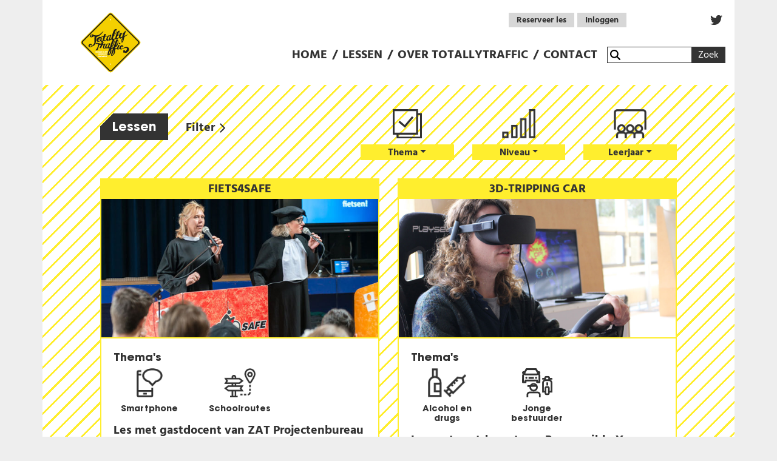

--- FILE ---
content_type: text/html; charset=utf-8
request_url: https://www.totallytrafficgelderland.nl/lessen
body_size: 20798
content:
<!DOCTYPE html>
<html lang="nl">
<head>
    <meta charset="utf-8">
    <meta name="viewport" content="width=device-width, initial-scale=1, shrink-to-fit=no">
    <meta name="description" content="">
    <meta name="author" content="">
        <link rel="icon" href="https://www.totallytrafficgelderland.nl/favicon.ico">

    <!-- CSRF Token -->
    <meta name="csrf-token" content="tjkG66u8e4286sSfCpa0fGC1JYdy9xXMI7V6RsQl">

    <title>Lessen - TotallyTraffic Gelderland</title>

    <!-- Styles -->
    <link href="https://www.totallytrafficgelderland.nl/assets/web/css/app.css?v=1.29.0" rel="stylesheet">
    
        <!-- Matomo -->
    <script>
        var _paq = window._paq = window._paq || [];
        /* tracker methods like "setCustomDimension" should be called before "trackPageView" */
        _paq.push(['trackPageView']);
        _paq.push(['enableLinkTracking']);
        (function() {
            var u="https://analytics.totallytrafficgelderland.nl/";
            _paq.push(['setTrackerUrl', u+'matomo.php']);
            _paq.push(['setSiteId', '1']);
            var d=document, g=d.createElement('script'), s=d.getElementsByTagName('script')[0];
            g.async=true; g.src=u+'matomo.js'; s.parentNode.insertBefore(g,s);
        })();
    </script>
    <!-- End Matomo Code -->
    </head>
<body>
    <header class="container">
        <div class="row">
            <div class="col-12 px-0">
                <a class="sr-only sr-only-focusable w-100 py-2 d-block text-center mt-1 underline bg-white" href="#main">Overslaan en naar de inhoud gaan</a>
            </div>
        </div>
        <div class="row header-row">
            <div class="col-3 col-md-2 text-center">
                <a href="/" class="d-block"><img src="https://www.totallytrafficgelderland.nl/assets/web/img/logos/TotallyTraffic_Logo-RGB.svg" class="logo" alt="TotallyTraffic, verkeer in het voortgezet onderwijs, Homepage" /></a>
            </div>
            <div class="col-9 col-md-10 p-0">
                <div class="row pb-0 pb-lg-4">
                    <div class="col-12 col-md-9 col-lg-10 text-right mb-3 mb-md-0">
                        <div class="header-buttons">
                            <a href="https://www.totallytrafficgelderland.nl/reserveer-les" class="btn btn-secondary btn-sm" aria-label="Reserveer een les">Reserveer les</a>
                            <a href="/portal/" class="btn btn-secondary btn-sm"> Inloggen </a>
                        </div>
                    </div>
                    <div class="col-12 col-md-3 col-lg-2 text-right">
                        <div class="social-media-icons">
                            <a href="https://twitter.com/provgelderland" target="_blank">
                                <svg xmlns="http://www.w3.org/2000/svg" viewBox="0 0 512 512" width="20" height="20"><path fill="currentColor" d="M459.37 151.716c.325 4.548.325 9.097.325 13.645 0 138.72-105.583 298.558-298.558 298.558-59.452 0-114.68-17.219-161.137-47.106 8.447.974 16.568 1.299 25.34 1.299 49.055 0 94.213-16.568 130.274-44.832-46.132-.975-84.792-31.188-98.112-72.772 6.498.974 12.995 1.624 19.818 1.624 9.421 0 18.843-1.3 27.614-3.573-48.081-9.747-84.143-51.98-84.143-102.985v-1.299c13.969 7.797 30.214 12.67 47.431 13.319-28.264-18.843-46.781-51.005-46.781-87.391 0-19.492 5.197-37.36 14.294-52.954 51.655 63.675 129.3 105.258 216.365 109.807-1.624-7.797-2.599-15.918-2.599-24.04 0-57.828 46.782-104.934 104.934-104.934 30.213 0 57.502 12.67 76.67 33.137 23.715-4.548 46.456-13.32 66.599-25.34-7.798 24.366-24.366 44.833-46.132 57.827 21.117-2.273 41.584-8.122 60.426-16.243-14.292 20.791-32.161 39.308-52.628 54.253z"/></svg>
                                <span class="sr-only">Volg ons op Twitter</span>
                            </a>
                        </div>
                    </div>
                </div>
                <div class="row">
                    <div class="col-12 text-center align-self-end menu-links d-flex justify-content-end p-0">
                        <nav class="navbar navbar-expand-lg justify-content-end" id="tt-main-navbar" aria-label="Hoofdmenu">
                            <button class="navbar-toggler" type="button" data-toggle="collapse" data-target="#navbarSupportedContent" aria-controls="navbarSupportedContent" aria-expanded="false" aria-label="Hoofdmenu">
                                <span class="navbar-toggler-icon"></span>
                            </button>

                            <div class="collapse navbar-collapse justify-content-end mt-3 mt-lg-0" id="navbarSupportedContent">
                                <ul class="navbar-nav">
                                                                                                                        <li class="nav-item mb-2 mb-lg-0">
                                                <a class="nav-link menu-link" href="/" target="_self">Home</a>
                                                <span class="d-none d-lg-inline-block mx-2" aria-hidden="true">/</span>
                                            </li>
                                                                                    <li class="nav-item mb-2 mb-lg-0">
                                                <a class="nav-link menu-link" href="/lessen" target="_self">Lessen</a>
                                                <span class="d-none d-lg-inline-block mx-2" aria-hidden="true">/</span>
                                            </li>
                                                                                    <li class="nav-item mb-2 mb-lg-0">
                                                <a class="nav-link menu-link" href="/over-totallytraffic" target="_self">Over TotallyTraffic</a>
                                                <span class="d-none d-lg-inline-block mx-2" aria-hidden="true">/</span>
                                            </li>
                                                                                    <li class="nav-item mb-2 mb-lg-0">
                                                <a class="nav-link menu-link" href="/contact" target="_self">Contact</a>
                                                <span class="d-none d-lg-inline-block mx-2" aria-hidden="true"></span>
                                            </li>
                                                                            
                                    <li class="nav-item mb-2 mb-lg-0">
                                        <form method="GET" class="form-inline justify-content-end justify-content-lg-center" action="https://www.totallytrafficgelderland.nl/zoeken">
                                            <div class="input-group w-auto" id="search-input-group">
                                                <span class="icon" aria-hidden="true">
                                                    <svg xmlns="http://www.w3.org/2000/svg" viewBox="0 0 512 512" width="17" height="17"><path d="M416 208c0 45.9-14.9 88.3-40 122.7L502.6 457.4c12.5 12.5 12.5 32.8 0 45.3s-32.8 12.5-45.3 0L330.7 376c-34.4 25.2-76.8 40-122.7 40C93.1 416 0 322.9 0 208S93.1 0 208 0S416 93.1 416 208zM208 352c79.5 0 144-64.5 144-144s-64.5-144-144-144S64 128.5 64 208s64.5 144 144 144z"/></svg>
                                                </span>
                                                <input type="text" class="form-control" name="q" placeholder="" maxlength="50" aria-label="Zoeken" />
                                                <div class="input-group-append">
                                                    <button class="btn" type="submit">Zoek</button>
                                                </div>
                                            </div>
                                        </form>
                                    </li>
                                </ul>
                            </div>
                        </nav>
                    </div>
                </div>
            </div>
        </div>
    </header>

    <main id="main" class="container">
        <div class="row content-row bg-yellow-lines">
    <div class="col-12">
        <div class="row align-items-center">
            <div class="col-12 col-lg-3 mb-3 md-lg-0">
                <h1 class="tt-label black cutoff cutoff-tl d-inline-block">Lessen</h1>
                                <div class="d-inline-block filter-more-label ml-4">
                    Filter
                    <svg xmlns="http://www.w3.org/2000/svg" viewBox="0 0 384 512" width="13" height="20"><path fill="currentColor" d="M342.6 233.4c12.5 12.5 12.5 32.8 0 45.3l-192 192c-12.5 12.5-32.8 12.5-45.3 0s-12.5-32.8 0-45.3L274.7 256 105.4 86.6c-12.5-12.5-12.5-32.8 0-45.3s32.8-12.5 45.3 0l192 192z"/></svg></a>
                </div>
                            </div>
            <div class="col-12 col-lg-9">
                <form id="filter-lessen-form" method="POST" action="https://www.totallytrafficgelderland.nl/lessen">
                    <input type="hidden" name="_token" value="tjkG66u8e4286sSfCpa0fGC1JYdy9xXMI7V6RsQl" autocomplete="off">
                    <div class="row filter-row">
                        <div class="col-6 offset-md-3 col-md-3 mb-4 mb-md-0 text-center">
                            <img src="https://www.totallytrafficgelderland.nl/assets/web/img/iconen/icoon_themas.png" class="filter-icoon"  alt=""/>
                            <button class="filter-label btn btn-block dropdown-toggle" id="filter-thema-btn" data-toggle="dropdown" aria-haspopup="true" aria-expanded="false" aria-label="Filter op thema">Thema</button>
                            <div class="dropdown-menu tt-dropdown-filter-menu" aria-labelledby="filter-thema-btn" role="group">
                                                                    <div class="dropdown-item">
                                        <div class="custom-control custom-checkbox mr-sm-2 tt-checkbox">
                                            <input type="checkbox" class="custom-control-input tt-filter-checkbox" name="leskenmerk[]" value="6" id="thema-alcohol-en-drugs" >
                                            <label class="custom-control-label" for="thema-alcohol-en-drugs">Alcohol en drugs</label>
                                        </div>
                                    </div>
                                                                    <div class="dropdown-item">
                                        <div class="custom-control custom-checkbox mr-sm-2 tt-checkbox">
                                            <input type="checkbox" class="custom-control-input tt-filter-checkbox" name="leskenmerk[]" value="7" id="thema-dode-hoek" >
                                            <label class="custom-control-label" for="thema-dode-hoek">Dode Hoek</label>
                                        </div>
                                    </div>
                                                                    <div class="dropdown-item">
                                        <div class="custom-control custom-checkbox mr-sm-2 tt-checkbox">
                                            <input type="checkbox" class="custom-control-input tt-filter-checkbox" name="leskenmerk[]" value="1" id="thema-e-bike-fatbike" >
                                            <label class="custom-control-label" for="thema-e-bike-fatbike">E-bike / fatbike</label>
                                        </div>
                                    </div>
                                                                    <div class="dropdown-item">
                                        <div class="custom-control custom-checkbox mr-sm-2 tt-checkbox">
                                            <input type="checkbox" class="custom-control-input tt-filter-checkbox" name="leskenmerk[]" value="25" id="thema-fietsverlichting" >
                                            <label class="custom-control-label" for="thema-fietsverlichting">Fietsverlichting</label>
                                        </div>
                                    </div>
                                                                    <div class="dropdown-item">
                                        <div class="custom-control custom-checkbox mr-sm-2 tt-checkbox">
                                            <input type="checkbox" class="custom-control-input tt-filter-checkbox" name="leskenmerk[]" value="22" id="thema-jonge-bestuurder" >
                                            <label class="custom-control-label" for="thema-jonge-bestuurder">Jonge bestuurder</label>
                                        </div>
                                    </div>
                                                                    <div class="dropdown-item">
                                        <div class="custom-control custom-checkbox mr-sm-2 tt-checkbox">
                                            <input type="checkbox" class="custom-control-input tt-filter-checkbox" name="leskenmerk[]" value="5" id="thema-schoolroutes" >
                                            <label class="custom-control-label" for="thema-schoolroutes">Schoolroutes</label>
                                        </div>
                                    </div>
                                                                    <div class="dropdown-item">
                                        <div class="custom-control custom-checkbox mr-sm-2 tt-checkbox">
                                            <input type="checkbox" class="custom-control-input tt-filter-checkbox" name="leskenmerk[]" value="3" id="thema-smartphone-afleiding" >
                                            <label class="custom-control-label" for="thema-smartphone-afleiding">Smartphone - Afleiding</label>
                                        </div>
                                    </div>
                                                                    <div class="dropdown-item">
                                        <div class="custom-control custom-checkbox mr-sm-2 tt-checkbox">
                                            <input type="checkbox" class="custom-control-input tt-filter-checkbox" name="leskenmerk[]" value="4" id="thema-verkeersregels" >
                                            <label class="custom-control-label" for="thema-verkeersregels">Verkeersregels</label>
                                        </div>
                                    </div>
                                                            </div>
                        </div>
                        <div class="col-6 col-md-3 mb-4 mb-md-0 text-center">
                            <img src="https://www.totallytrafficgelderland.nl/assets/web/img/iconen/icoon_niveau.png" class="filter-icoon"  alt=""/>
                            <button class="filter-label btn btn-block dropdown-toggle" id="filter-niveau-btn" data-toggle="dropdown" aria-haspopup="true" aria-expanded="false" aria-label="Filter op niveau">Niveau</button>
                            <div class="dropdown-menu tt-dropdown-filter-menu" aria-labelledby="filter-niveau-btn" role="group">
                                                                    <div class="dropdown-item">
                                        <div class="custom-control custom-checkbox mr-sm-2 tt-checkbox">
                                            <input type="checkbox" class="custom-control-input tt-filter-checkbox" name="leskenmerk[]" value="23" id="niveau-vso" >
                                            <label class="custom-control-label" for="niveau-vso">VSO</label>
                                        </div>
                                    </div>
                                                                    <div class="dropdown-item">
                                        <div class="custom-control custom-checkbox mr-sm-2 tt-checkbox">
                                            <input type="checkbox" class="custom-control-input tt-filter-checkbox" name="leskenmerk[]" value="10" id="niveau-praktijkonderwijs" >
                                            <label class="custom-control-label" for="niveau-praktijkonderwijs">Praktijkonderwijs</label>
                                        </div>
                                    </div>
                                                                    <div class="dropdown-item">
                                        <div class="custom-control custom-checkbox mr-sm-2 tt-checkbox">
                                            <input type="checkbox" class="custom-control-input tt-filter-checkbox" name="leskenmerk[]" value="11" id="niveau-vmbo" >
                                            <label class="custom-control-label" for="niveau-vmbo">VMBO</label>
                                        </div>
                                    </div>
                                                                    <div class="dropdown-item">
                                        <div class="custom-control custom-checkbox mr-sm-2 tt-checkbox">
                                            <input type="checkbox" class="custom-control-input tt-filter-checkbox" name="leskenmerk[]" value="12" id="niveau-mavo" >
                                            <label class="custom-control-label" for="niveau-mavo">MAVO</label>
                                        </div>
                                    </div>
                                                                    <div class="dropdown-item">
                                        <div class="custom-control custom-checkbox mr-sm-2 tt-checkbox">
                                            <input type="checkbox" class="custom-control-input tt-filter-checkbox" name="leskenmerk[]" value="13" id="niveau-havo" >
                                            <label class="custom-control-label" for="niveau-havo">HAVO</label>
                                        </div>
                                    </div>
                                                                    <div class="dropdown-item">
                                        <div class="custom-control custom-checkbox mr-sm-2 tt-checkbox">
                                            <input type="checkbox" class="custom-control-input tt-filter-checkbox" name="leskenmerk[]" value="14" id="niveau-vwo" >
                                            <label class="custom-control-label" for="niveau-vwo">VWO</label>
                                        </div>
                                    </div>
                                                                    <div class="dropdown-item">
                                        <div class="custom-control custom-checkbox mr-sm-2 tt-checkbox">
                                            <input type="checkbox" class="custom-control-input tt-filter-checkbox" name="leskenmerk[]" value="15" id="niveau-mbo" >
                                            <label class="custom-control-label" for="niveau-mbo">MBO</label>
                                        </div>
                                    </div>
                                                                    <div class="dropdown-item">
                                        <div class="custom-control custom-checkbox mr-sm-2 tt-checkbox">
                                            <input type="checkbox" class="custom-control-input tt-filter-checkbox" name="leskenmerk[]" value="24" id="niveau-isk" >
                                            <label class="custom-control-label" for="niveau-isk">ISK</label>
                                        </div>
                                    </div>
                                                            </div>
                        </div>
                        <div class="col-6 col-md-3 mb-4 mb-md-0 text-center">
                            <img src="https://www.totallytrafficgelderland.nl/assets/web/img/iconen/icoon_leerjaar.png" class="filter-icoon" alt="" />
                            <button class="filter-label btn btn-block dropdown-toggle" id="filter-leerjaar-btn" data-toggle="dropdown" aria-haspopup="true" aria-expanded="false" aria-label="Filter op leerjaar">Leerjaar</button>
                            <div class="dropdown-menu tt-dropdown-filter-menu" aria-labelledby="filter-leerjaar-btn" role="group">
                                                                    <div class="dropdown-item">
                                        <div class="custom-control custom-checkbox mr-sm-2 tt-checkbox">
                                            <input type="checkbox" class="custom-control-input tt-filter-checkbox" name="leskenmerk[]" value="16" id="leerjaar-leerjaar-1"  >
                                            <label class="custom-control-label" for="leerjaar-leerjaar-1">Leerjaar 1</label>
                                        </div>
                                    </div>
                                                                    <div class="dropdown-item">
                                        <div class="custom-control custom-checkbox mr-sm-2 tt-checkbox">
                                            <input type="checkbox" class="custom-control-input tt-filter-checkbox" name="leskenmerk[]" value="17" id="leerjaar-leerjaar-2"  >
                                            <label class="custom-control-label" for="leerjaar-leerjaar-2">Leerjaar 2</label>
                                        </div>
                                    </div>
                                                                    <div class="dropdown-item">
                                        <div class="custom-control custom-checkbox mr-sm-2 tt-checkbox">
                                            <input type="checkbox" class="custom-control-input tt-filter-checkbox" name="leskenmerk[]" value="18" id="leerjaar-leerjaar-3"  >
                                            <label class="custom-control-label" for="leerjaar-leerjaar-3">Leerjaar 3</label>
                                        </div>
                                    </div>
                                                                    <div class="dropdown-item">
                                        <div class="custom-control custom-checkbox mr-sm-2 tt-checkbox">
                                            <input type="checkbox" class="custom-control-input tt-filter-checkbox" name="leskenmerk[]" value="19" id="leerjaar-leerjaar-4"  >
                                            <label class="custom-control-label" for="leerjaar-leerjaar-4">Leerjaar 4</label>
                                        </div>
                                    </div>
                                                                    <div class="dropdown-item">
                                        <div class="custom-control custom-checkbox mr-sm-2 tt-checkbox">
                                            <input type="checkbox" class="custom-control-input tt-filter-checkbox" name="leskenmerk[]" value="20" id="leerjaar-leerjaar-5"  >
                                            <label class="custom-control-label" for="leerjaar-leerjaar-5">Leerjaar 5</label>
                                        </div>
                                    </div>
                                                                    <div class="dropdown-item">
                                        <div class="custom-control custom-checkbox mr-sm-2 tt-checkbox">
                                            <input type="checkbox" class="custom-control-input tt-filter-checkbox" name="leskenmerk[]" value="21" id="leerjaar-leerjaar-6"  >
                                            <label class="custom-control-label" for="leerjaar-leerjaar-6">Leerjaar 6</label>
                                        </div>
                                    </div>
                                                            </div>
                        </div>
                    </div>
                </form>
            </div>
        </div>
    </div>

        <div class="col-12 col-lg-6 les-column">
        <div class="row les-details">
    <div class="col-12 les-titel text-center">
        <a href="/les/fiets4safe" tabindex="-1">Fiets4Safe</a>
    </div>
    <div class="col-12 p-0">
                            <img src="https://www.totallytrafficgelderland.nl/storage/les_afbeeldingen/HHAJyjDFR5LXeQhbxteetrQRVmR9v9TxwdygRlau.jpg" class="img-fluid w-100" alt="Rechtbank setting op podium met een vrouw en een rechter.">
            </div>
    <div class="col-12 les-inhoud">
        <h4>Thema's</h4>
        <div class="row thema-iconen">
                        <div class="col-4 thema-icoon text-center">
                <img src="/assets/web/img/iconen/icoon_smartphone.png" alt=""/>
                <h5 class="thema-naam">Smart&shy;phone</h5>
            </div>
                        <div class="col-4 thema-icoon text-center">
                <img src="/assets/web/img/iconen/icoon_schoolroutes.png" alt=""/>
                <h5 class="thema-naam">School&shy;routes</h5>
            </div>
                    </div>
                <div class="font-weight-bold pt-2">
            Les met gastdocent van ZAT Projectenbureau
        </div>
                <div class="les-inhoud-text">
                        Fiets4Safe is een boeiende en enerverende theaterworkshop waarin door professionele acteurs in een rechtbank setting diverse rechtszaken wordt nagespeeld. Hierbij staat risicovol gedrag op de fiets centraal. De scholieren worden als juryleden betrokken bij de verschillende rechtszaken. Er is extra aandacht voor afleiding op de fiets met smartphone gebruik.  
        </div>
                <div class="les-meer-info text-right">
            <a href="/les/fiets4safe" class="read-more" aria-label="Meer informatie over de les Fiets4Safe">
                Meer informatie
                <svg xmlns="http://www.w3.org/2000/svg" viewBox="0 0 384 512" width="12" height="20"><path fill="currentColor" d="M342.6 233.4c12.5 12.5 12.5 32.8 0 45.3l-192 192c-12.5 12.5-32.8 12.5-45.3 0s-12.5-32.8 0-45.3L274.7 256 105.4 86.6c-12.5-12.5-12.5-32.8 0-45.3s32.8-12.5 45.3 0l192 192z"/></svg>
            </a>
        </div>
        <a href="https://www.totallytrafficgelderland.nl/reserveer-les/fiets4safe" class="btn btn-primary btn-lg" aria-label="Reserveer de les Fiets4Safe">
            Reserveer les        </a>
            </div>
</div>
    </div>
        <div class="col-12 col-lg-6 les-column">
        <div class="row les-details">
    <div class="col-12 les-titel text-center">
        <a href="/les/3d-tripping-car" tabindex="-1">3D-Tripping Car</a>
    </div>
    <div class="col-12 p-0">
                            <img src="https://www.totallytrafficgelderland.nl/storage/les_afbeeldingen/TAHqzryqcQVYGeO5sFgOs5RRQ4agSumXit2fTuV6.jpg" class="img-fluid w-100" alt="">
            </div>
    <div class="col-12 les-inhoud">
        <h4>Thema's</h4>
        <div class="row thema-iconen">
                        <div class="col-4 thema-icoon text-center">
                <img src="/assets/web/img/iconen/icoon_alcohol_en_drugs.png" alt=""/>
                <h5 class="thema-naam">Alcohol en drugs</h5>
            </div>
                        <div class="col-4 thema-icoon text-center">
                <img src="/assets/web/img/iconen/icoon_jonge_bestuurder.png" alt=""/>
                <h5 class="thema-naam">Jonge bestuurder</h5>
            </div>
                    </div>
                <div class="font-weight-bold pt-2">
            Les met gastdocent van Responsible Young Drivers
        </div>
                <div class="les-inhoud-text">
                        De 3D-Tripping Car laat deelnemers met een VR-bril ervaren wat autorijden onder invloed van alcohol of drugs betekent. In een virtuele wereld rijden ze naar een feestje, gebruiken een middel (alcohol, xtc, paddo’s of cannabis) en rijden onder invloed terug. Onderweg komen ze gevaarlijke verkeerssituaties tegen, die vaak verkeerd aflopen. Zelfs bij goed rijden volgt een aanhouding door de politie. 
        </div>
                <div class="les-meer-info text-right">
            <a href="/les/3d-tripping-car" class="read-more" aria-label="Meer informatie over de les 3D-Tripping Car">
                Meer informatie
                <svg xmlns="http://www.w3.org/2000/svg" viewBox="0 0 384 512" width="12" height="20"><path fill="currentColor" d="M342.6 233.4c12.5 12.5 12.5 32.8 0 45.3l-192 192c-12.5 12.5-32.8 12.5-45.3 0s-12.5-32.8 0-45.3L274.7 256 105.4 86.6c-12.5-12.5-12.5-32.8 0-45.3s32.8-12.5 45.3 0l192 192z"/></svg>
            </a>
        </div>
        <a href="https://www.totallytrafficgelderland.nl/reserveer-les/3d-tripping-car" class="btn btn-primary btn-lg" aria-label="Reserveer de les 3D-Tripping Car">
            Reserveer les        </a>
            </div>
</div>
    </div>
        <div class="col-12 col-lg-6 les-column">
        <div class="row les-details">
    <div class="col-12 les-titel text-center">
        <a href="/les/nationale-verkeerslab" tabindex="-1">Nationale Verkeerslab</a>
    </div>
    <div class="col-12 p-0">
                            <img src="https://www.totallytrafficgelderland.nl/storage/les_afbeeldingen/Uy734veDLAds496omqgiIBNowRUVchcs0l3G6mzz.jpg" class="img-fluid w-100" alt="Twee acteurs voor groot bord met logo Nationale verkeerslab">
            </div>
    <div class="col-12 les-inhoud">
        <h4>Thema's</h4>
        <div class="row thema-iconen">
                        <div class="col-4 thema-icoon text-center">
                <img src="/assets/web/img/iconen/icoon_smartphone.png" alt=""/>
                <h5 class="thema-naam">Smart&shy;phone</h5>
            </div>
                        <div class="col-4 thema-icoon text-center">
                <img src="/assets/web/img/iconen/icoon_schoolroutes.png" alt=""/>
                <h5 class="thema-naam">School&shy;routes</h5>
            </div>
                    </div>
                <div class="font-weight-bold pt-2">
            Les met gastdocent van ZAT Projectenbureau
        </div>
                <div class="les-inhoud-text">
                        Scholieren spelen onder bezielende leiding van Professoren (acteurs) de hoofdrol. Een klassenstrijd, waarin men allerlei verkeerssituaties op moet lossen en vragen moet beantwoorden. In een studio met beeldschermen en simulatoren zullen scholieren: gevaarlijke verkeerssituaties moeten verbeterendiverse vragen in sneltreinvaart moeten beantwoordeneen school-thuis-route virtueel fietsen (4D) coördinatie en reactievermogen toetsen
        </div>
                <div class="les-meer-info text-right">
            <a href="/les/nationale-verkeerslab" class="read-more" aria-label="Meer informatie over de les Nationale Verkeerslab">
                Meer informatie
                <svg xmlns="http://www.w3.org/2000/svg" viewBox="0 0 384 512" width="12" height="20"><path fill="currentColor" d="M342.6 233.4c12.5 12.5 12.5 32.8 0 45.3l-192 192c-12.5 12.5-32.8 12.5-45.3 0s-12.5-32.8 0-45.3L274.7 256 105.4 86.6c-12.5-12.5-12.5-32.8 0-45.3s32.8-12.5 45.3 0l192 192z"/></svg>
            </a>
        </div>
        <a href="https://www.totallytrafficgelderland.nl/reserveer-les/nationale-verkeerslab" class="btn btn-primary btn-lg" aria-label="Reserveer de les Nationale Verkeerslab">
            Reserveer les        </a>
            </div>
</div>
    </div>
        <div class="col-12 col-lg-6 les-column">
        <div class="row les-details">
    <div class="col-12 les-titel text-center">
        <a href="/les/kruispunt-e-bike" tabindex="-1">Kruispunt e-bike</a>
    </div>
    <div class="col-12 p-0">
                            <img src="https://www.totallytrafficgelderland.nl/storage/les_afbeeldingen/DRH2froqpCCQYPGrb0Bq8HAzDk7VcTxTYeS5MOmV.jpg" class="img-fluid w-100" alt="">
            </div>
    <div class="col-12 les-inhoud">
        <h4>Thema's</h4>
        <div class="row thema-iconen">
                        <div class="col-4 thema-icoon text-center">
                <img src="/assets/web/img/iconen/icoon_fatbike.svg" alt=""/>
                <h5 class="thema-naam">E-bike / fatbike</h5>
            </div>
                        <div class="col-4 thema-icoon text-center">
                <img src="/assets/web/img/iconen/icoon_smartphone.png" alt=""/>
                <h5 class="thema-naam">Smart&shy;phone</h5>
            </div>
                    </div>
                <div class="font-weight-bold pt-2">
            Les met gastdocent van Stichting TeamAlert
        </div>
                <div class="les-inhoud-text">
                        De e-bike en fatbike zijn razend populair onder jongeren. Deze fietsen mogen officieel niet harder dan 25 km/u, maar worden vaak opgevoerd om veel hogere snelheden te halen. Veel jongeren beseffen echter niet hoe gevaarlijk dat kan zijn. Niet alleen opvoeren brengt risico’s met zich mee, maar ook afleiding op een snelle fiets kan ernstige gevolgen hebben. Deze les is bedoeld om jongeren op een speelse manier bewust te maken van de gevaren en risico’s die horen bij het gebruik van e-bikes en...
        </div>
                <div class="les-meer-info text-right">
            <a href="/les/kruispunt-e-bike" class="read-more" aria-label="Meer informatie over de les Kruispunt e-bike">
                Meer informatie
                <svg xmlns="http://www.w3.org/2000/svg" viewBox="0 0 384 512" width="12" height="20"><path fill="currentColor" d="M342.6 233.4c12.5 12.5 12.5 32.8 0 45.3l-192 192c-12.5 12.5-32.8 12.5-45.3 0s-12.5-32.8 0-45.3L274.7 256 105.4 86.6c-12.5-12.5-12.5-32.8 0-45.3s32.8-12.5 45.3 0l192 192z"/></svg>
            </a>
        </div>
        <a href="https://www.totallytrafficgelderland.nl/reserveer-les/kruispunt-e-bike" class="btn btn-primary btn-lg" aria-label="Reserveer de les Kruispunt e-bike">
            Reserveer les        </a>
            </div>
</div>
    </div>
        <div class="col-12 col-lg-6 les-column">
        <div class="row les-details">
    <div class="col-12 les-titel text-center">
        <a href="/les/crash-investigation" tabindex="-1">Crash Investigation</a>
    </div>
    <div class="col-12 p-0">
                            <img src="https://www.totallytrafficgelderland.nl/storage/les_afbeeldingen/JQBojs8aZvyl5sGhn71toLSYBb1THHehmUALzKJK.jpg" class="img-fluid w-100" alt="">
            </div>
    <div class="col-12 les-inhoud">
        <h4>Thema's</h4>
        <div class="row thema-iconen">
                        <div class="col-4 thema-icoon text-center">
                <img src="/assets/web/img/iconen/icoon_smartphone.png" alt=""/>
                <h5 class="thema-naam">Smart&shy;phone</h5>
            </div>
                    </div>
                <div class="font-weight-bold pt-2">
            Les met gastdocent van 1801 jeugd &amp; onderwijsadvies
        </div>
                <div class="les-inhoud-text">
                        Crash Investigation- Social Detectives, afgekort Crash Investigation, is gebaseerd op rechercheonderzoeken zoals te zien in televisieseries als ‘Crime Scene Investigation’ en ‘Law &amp; Order’, maar met een eigentijdse online twist. Op deze manier worden de leerlingen uitgedaagd en gemotiveerd om vanuit hun eigen nieuwsgierigheid aan de slag te gaan met het project. Deze gastles heeft als doel leerlingen uit de eerste twee klassen van het voortgezet (speciaal) onderwijs meer bewust te...
        </div>
                <div class="les-meer-info text-right">
            <a href="/les/crash-investigation" class="read-more" aria-label="Meer informatie over de les Crash Investigation">
                Meer informatie
                <svg xmlns="http://www.w3.org/2000/svg" viewBox="0 0 384 512" width="12" height="20"><path fill="currentColor" d="M342.6 233.4c12.5 12.5 12.5 32.8 0 45.3l-192 192c-12.5 12.5-32.8 12.5-45.3 0s-12.5-32.8 0-45.3L274.7 256 105.4 86.6c-12.5-12.5-12.5-32.8 0-45.3s32.8-12.5 45.3 0l192 192z"/></svg>
            </a>
        </div>
        <a href="https://www.totallytrafficgelderland.nl/reserveer-les/crash-investigation" class="btn btn-primary btn-lg" aria-label="Reserveer de les Crash Investigation">
            Reserveer les        </a>
            </div>
</div>
    </div>
        <div class="col-12 col-lg-6 les-column">
        <div class="row les-details">
    <div class="col-12 les-titel text-center">
        <a href="/les/go-safe-zonder-invloed-vr" tabindex="-1">Go Safe zonder invloed VR</a>
    </div>
    <div class="col-12 p-0">
                            <img src="https://www.totallytrafficgelderland.nl/storage/les_afbeeldingen/kSiMxXwSAXdotbvxJhUbGH1uD428yAFltfuaRBWV.jpg" class="img-fluid w-100" alt="Meisje met VR-bril op met daarbij het beeld van de straat wat het meisje ziet.">
            </div>
    <div class="col-12 les-inhoud">
        <h4>Thema's</h4>
        <div class="row thema-iconen">
                        <div class="col-4 thema-icoon text-center">
                <img src="/assets/web/img/iconen/icoon_alcohol_en_drugs.png" alt=""/>
                <h5 class="thema-naam">Alcohol en drugs</h5>
            </div>
                    </div>
                <div class="font-weight-bold pt-2">
            Les met gastdocent van Stichting Go Safe
        </div>
                <div class="les-inhoud-text">
                        Een docent verzorgt het theoriedeel en geeft uitleg over de werking van alcohol en drugs. Wat doen beide stoffen: welke effecten brengen zij in het lichaam teweeg en op welke manier beïnvloeden zij de rijvaardigheid. Om de jongeren te laten ervaren wat het betekent om onder invloed aan het verkeer deel te nemen, wordt met behulp van een VR bril het rijden onder invloed nagebootst. De leerlingen fietsen virtueel door een stad, langzamerhand wordt het effect van alcohol of drugs steeds groter....
        </div>
                <div class="les-meer-info text-right">
            <a href="/les/go-safe-zonder-invloed-vr" class="read-more" aria-label="Meer informatie over de les Go Safe zonder invloed VR">
                Meer informatie
                <svg xmlns="http://www.w3.org/2000/svg" viewBox="0 0 384 512" width="12" height="20"><path fill="currentColor" d="M342.6 233.4c12.5 12.5 12.5 32.8 0 45.3l-192 192c-12.5 12.5-32.8 12.5-45.3 0s-12.5-32.8 0-45.3L274.7 256 105.4 86.6c-12.5-12.5-12.5-32.8 0-45.3s32.8-12.5 45.3 0l192 192z"/></svg>
            </a>
        </div>
        <a href="https://www.totallytrafficgelderland.nl/reserveer-les/go-safe-zonder-invloed-vr" class="btn btn-primary btn-lg" aria-label="Reserveer de les Go Safe zonder invloed VR">
            Reserveer les        </a>
            </div>
</div>
    </div>
        <div class="col-12 col-lg-6 les-column">
        <div class="row les-details">
    <div class="col-12 les-titel text-center">
        <a href="/les/fight-your-inner-monkey" tabindex="-1">Fight your inner monkey</a>
    </div>
    <div class="col-12 p-0">
                            <img src="https://www.totallytrafficgelderland.nl/storage/les_afbeeldingen/ZB4z0hijFO4otlIkaIt03ITYD5fBXtbQ6jgptdba.png" class="img-fluid w-100" alt="Logo Fight Your Inner Monkey">
            </div>
    <div class="col-12 les-inhoud">
        <h4>Thema's</h4>
        <div class="row thema-iconen">
                        <div class="col-4 thema-icoon text-center">
                <img src="/assets/web/img/iconen/icoon_smartphone.png" alt=""/>
                <h5 class="thema-naam">Smart&shy;phone</h5>
            </div>
                        <div class="col-4 thema-icoon text-center">
                <img src="/assets/web/img/iconen/icoon_schoolroutes.png" alt=""/>
                <h5 class="thema-naam">School&shy;routes</h5>
            </div>
                    </div>
                <div class="font-weight-bold pt-2">
            Les met gastdocent van VeiligheidNL
        </div>
                <div class="les-inhoud-text">
                        Het scholierenprogramma Fight Your Inner Monkey maakt jongeren bewust van groepsdruk en helpt hen veilige keuzes maken in het verkeer. Een getrainde verkeersdocent van VeiligheidNL introduceert het thema groepsdruk. Wat zijn de ervaringen van de leerlingen met het gebruik van een mobiele telefoon op de fiets, stunten of brommer rijden zonder helm? Hebben ze zichzelf wel eens laten verleiden tot onveilig gedrag en weten ze dan waarom ze dit doen? De discussie wordt op gang gebracht aan de hand...
        </div>
                <div class="les-meer-info text-right">
            <a href="/les/fight-your-inner-monkey" class="read-more" aria-label="Meer informatie over de les Fight your inner monkey">
                Meer informatie
                <svg xmlns="http://www.w3.org/2000/svg" viewBox="0 0 384 512" width="12" height="20"><path fill="currentColor" d="M342.6 233.4c12.5 12.5 12.5 32.8 0 45.3l-192 192c-12.5 12.5-32.8 12.5-45.3 0s-12.5-32.8 0-45.3L274.7 256 105.4 86.6c-12.5-12.5-12.5-32.8 0-45.3s32.8-12.5 45.3 0l192 192z"/></svg>
            </a>
        </div>
        <a href="https://www.totallytrafficgelderland.nl/reserveer-les/fight-your-inner-monkey" class="btn btn-primary btn-lg" aria-label="Reserveer de les Fight your inner monkey">
            Reserveer les        </a>
            </div>
</div>
    </div>
        <div class="col-12 col-lg-6 les-column">
        <div class="row les-details">
    <div class="col-12 les-titel text-center">
        <a href="/les/dode-hoek-les" tabindex="-1">Dode Hoek les</a>
    </div>
    <div class="col-12 p-0">
                            <img src="https://www.totallytrafficgelderland.nl/storage/les_afbeeldingen/sOOm4ro27PS9pUOyWchlentvJbS4jZz4YjfsJvNj.jpg" class="img-fluid w-100" alt="Beeld bekeken vanuit de klas, waarbij docent voor een scherm staat en verkeerssituatie uitlegt.">
            </div>
    <div class="col-12 les-inhoud">
        <h4>Thema's</h4>
        <div class="row thema-iconen">
                        <div class="col-4 thema-icoon text-center">
                <img src="/assets/web/img/iconen/icoon_dode_hoek.png" alt=""/>
                <h5 class="thema-naam">Dode Hoek</h5>
            </div>
                    </div>
                <div class="font-weight-bold pt-2">
            Les met gastdocent van Roadskills
        </div>
                <div class="les-inhoud-text">
                        Tijdens deze les worden de leerlingen meegenomen in de thematiek rondom de dode hoeken van een groot voertuig. Zowel in theorie als in de praktijk door het zelf te ervaren vanuit een vrachtwagen. Verder komen thema's als afleiding en groepsdruk aan bod. Mono ( dus geen mobiel ) is ook een onderwerp dat besproken wordt. 
        </div>
                <div class="les-meer-info text-right">
            <a href="/les/dode-hoek-les" class="read-more" aria-label="Meer informatie over de les Dode Hoek les">
                Meer informatie
                <svg xmlns="http://www.w3.org/2000/svg" viewBox="0 0 384 512" width="12" height="20"><path fill="currentColor" d="M342.6 233.4c12.5 12.5 12.5 32.8 0 45.3l-192 192c-12.5 12.5-32.8 12.5-45.3 0s-12.5-32.8 0-45.3L274.7 256 105.4 86.6c-12.5-12.5-12.5-32.8 0-45.3s32.8-12.5 45.3 0l192 192z"/></svg>
            </a>
        </div>
        <a href="https://www.totallytrafficgelderland.nl/reserveer-les/dode-hoek-les" class="btn btn-primary btn-lg" aria-label="Reserveer de les Dode Hoek les">
            Reserveer les        </a>
            </div>
</div>
    </div>
        <div class="col-12 col-lg-6 les-column">
        <div class="row les-details">
    <div class="col-12 les-titel text-center">
        <a href="/les/blikveld-e-bike" tabindex="-1">Blikveld e-bike</a>
    </div>
    <div class="col-12 p-0">
                            <img src="https://www.totallytrafficgelderland.nl/storage/les_afbeeldingen/LRF5ooOUONDZAxphcLDXASy22SzxtH31WqLreROI.jpg" class="img-fluid w-100" alt="">
            </div>
    <div class="col-12 les-inhoud">
        <h4>Thema's</h4>
        <div class="row thema-iconen">
                        <div class="col-4 thema-icoon text-center">
                <img src="/assets/web/img/iconen/icoon_fatbike.svg" alt=""/>
                <h5 class="thema-naam">E-bike / fatbike</h5>
            </div>
                    </div>
                <div class="font-weight-bold pt-2">
            Les met gastdocent van Stichting TeamAlert
        </div>
                <div class="les-inhoud-text">
                        Jongeren op e-bikes vormen een risicogroep. Ze vertonen risicovol gedrag, zoals fietsen met hoge snelheid, het opvoeren van e-bikes en telefoongebruik. Ze onderschatten risico’s en overschatten zichzelf: ‘ik fiets al mijn hele leven, dus kan ook goed op een snelle e-bike’. Met Blikveld verbetert TeamAlert hun inzicht in gevaarlijke situaties, zodat ze beter verkeerssituaties voorspellen, sociaal en veilig rijgedrag waarderen en zich aan de snelheidslimiet houden. 
        </div>
                <div class="les-meer-info text-right">
            <a href="/les/blikveld-e-bike" class="read-more" aria-label="Meer informatie over de les Blikveld e-bike">
                Meer informatie
                <svg xmlns="http://www.w3.org/2000/svg" viewBox="0 0 384 512" width="12" height="20"><path fill="currentColor" d="M342.6 233.4c12.5 12.5 12.5 32.8 0 45.3l-192 192c-12.5 12.5-32.8 12.5-45.3 0s-12.5-32.8 0-45.3L274.7 256 105.4 86.6c-12.5-12.5-12.5-32.8 0-45.3s32.8-12.5 45.3 0l192 192z"/></svg>
            </a>
        </div>
        <a href="https://www.totallytrafficgelderland.nl/reserveer-les/blikveld-e-bike" class="btn btn-primary btn-lg" aria-label="Reserveer de les Blikveld e-bike">
            Reserveer les        </a>
            </div>
</div>
    </div>
        <div class="col-12 col-lg-6 les-column">
        <div class="row les-details">
    <div class="col-12 les-titel text-center">
        <a href="/les/stand-up-for-your-ride" tabindex="-1">Stand up for your ride</a>
    </div>
    <div class="col-12 p-0">
                            <img src="https://www.totallytrafficgelderland.nl/storage/les_afbeeldingen/zeQ4teHJdONNMCJ8JU7Kh9YTlfAVZLKWHN3PoAqx.jpg" class="img-fluid w-100" alt="Feestende jongeren met daarbij de tekst één wijntje kan toch best en logo Stand Up For Your Ride.">
            </div>
    <div class="col-12 les-inhoud">
        <h4>Thema's</h4>
        <div class="row thema-iconen">
                        <div class="col-4 thema-icoon text-center">
                <img src="/assets/web/img/iconen/icoon_alcohol_en_drugs.png" alt=""/>
                <h5 class="thema-naam">Alcohol en drugs</h5>
            </div>
                        <div class="col-4 thema-icoon text-center">
                <img src="/assets/web/img/iconen/icoon_jonge_bestuurder.png" alt=""/>
                <h5 class="thema-naam">Jonge bestuurder</h5>
            </div>
                    </div>
                <div class="font-weight-bold pt-2">
            Les met gastdocent van VeiligheidNL
        </div>
                <div class="les-inhoud-text">
                        In Stand up four your ride gaan de studenten onder begeleiding van twee sessieleiders op een interactieve manier aan de slag met de onderwerpen: te hard rijden, rijden onder invloed van alcohol en/of drugs, het dragen van een autogordel (ook achterin) en afleiding door gebruik van de mobiele telefoon tijdens het rijden. De jongeren delen ervaringen en gedragingen, voeren discussies en nemen positie in. Ze krijgen wetenschappelijke informatie, ze spelen rollenspellen en er is ruimte voor...
        </div>
                <div class="les-meer-info text-right">
            <a href="/les/stand-up-for-your-ride" class="read-more" aria-label="Meer informatie over de les Stand up for your ride">
                Meer informatie
                <svg xmlns="http://www.w3.org/2000/svg" viewBox="0 0 384 512" width="12" height="20"><path fill="currentColor" d="M342.6 233.4c12.5 12.5 12.5 32.8 0 45.3l-192 192c-12.5 12.5-32.8 12.5-45.3 0s-12.5-32.8 0-45.3L274.7 256 105.4 86.6c-12.5-12.5-12.5-32.8 0-45.3s32.8-12.5 45.3 0l192 192z"/></svg>
            </a>
        </div>
        <a href="https://www.totallytrafficgelderland.nl/reserveer-les/stand-up-for-your-ride" class="btn btn-primary btn-lg" aria-label="Reserveer de les Stand up for your ride">
            Reserveer les        </a>
            </div>
</div>
    </div>
        <div class="col-12 col-lg-6 les-column">
        <div class="row les-details">
    <div class="col-12 les-titel text-center">
        <a href="/les/go-mono" tabindex="-1">Go MONO</a>
    </div>
    <div class="col-12 p-0">
                            <img src="https://www.totallytrafficgelderland.nl/storage/les_afbeeldingen/GBBoTBaFYJsHMoYGBxBAefhRPn1b43Q4IyzA4vg4.jpg" class="img-fluid w-100" alt="">
            </div>
    <div class="col-12 les-inhoud">
        <h4>Thema's</h4>
        <div class="row thema-iconen">
                        <div class="col-4 thema-icoon text-center">
                <img src="/assets/web/img/iconen/icoon_smartphone.png" alt=""/>
                <h5 class="thema-naam">Smart&shy;phone</h5>
            </div>
                    </div>
                <div class="font-weight-bold pt-2">
            Les met gastdocent van Stichting TeamAlert
        </div>
                <div class="les-inhoud-text">
                        Veel automobilisten, fietsers en voetgangers luisteren naar muziek, bellen of appen in het verkeer. Door bijvoorbeeld te appen, verzesvoudigt de kans op een ongeval volgens SWOV. Daarom heeft TeamAlert het project Go MONO ontwikkeld! Met Go MONO zorgt TeamAlert ervoor dat jongeren het normaal vinden om ongestoord onderweg te zijn.  
        </div>
                <div class="les-meer-info text-right">
            <a href="/les/go-mono" class="read-more" aria-label="Meer informatie over de les Go MONO">
                Meer informatie
                <svg xmlns="http://www.w3.org/2000/svg" viewBox="0 0 384 512" width="12" height="20"><path fill="currentColor" d="M342.6 233.4c12.5 12.5 12.5 32.8 0 45.3l-192 192c-12.5 12.5-32.8 12.5-45.3 0s-12.5-32.8 0-45.3L274.7 256 105.4 86.6c-12.5-12.5-12.5-32.8 0-45.3s32.8-12.5 45.3 0l192 192z"/></svg>
            </a>
        </div>
        <a href="https://www.totallytrafficgelderland.nl/reserveer-les/go-mono" class="btn btn-primary btn-lg" aria-label="Reserveer de les Go MONO">
            Reserveer les        </a>
            </div>
</div>
    </div>
        <div class="col-12 col-lg-6 les-column">
        <div class="row les-details">
    <div class="col-12 les-titel text-center">
        <a href="/les/online-situatiemaker" tabindex="-1">Online Situatiemaker</a>
    </div>
    <div class="col-12 p-0">
                            <img src="https://www.totallytrafficgelderland.nl/storage/les_afbeeldingen/sPbSbp15ZhiDLrHEYQ3BSch2z3wqhTCHGNBjv4ii.jpg" class="img-fluid w-100" alt="">
            </div>
    <div class="col-12 les-inhoud">
        <h4>Thema's</h4>
        <div class="row thema-iconen">
                        <div class="col-4 thema-icoon text-center">
                <img src="/assets/web/img/iconen/icoon_verkeersgedrag.png" alt=""/>
                <h5 class="thema-naam">Verkeers&shy;regels</h5>
            </div>
                    </div>
                <div class="font-weight-bold pt-2">
            Les uitgevoerd door eigen schooldocent
        </div>
                <div class="les-inhoud-text">
                        Een lespakket voor VSO- leerlingen rond acht belangrijke basis verkeersthema’s waar ze spelenderwijs over leren. Elke les bestaat uit een kijkplaat, een instructiefilmpje, de situatiemaker en een paar vragen om klassikaal te bespreken. In elke les wordt een ander verkeersthema behandeld, waarbij gekozen is zoveel mogelijk aan te sluiten bij de doelgroep. Thema’s die behandeld worden zijn bv. oversteken, voorrangsvoertuigen en het openbaar vervoer.   De Verkeersles Basis kan gecombineerd...
        </div>
                <div class="les-meer-info text-right">
            <a href="/les/online-situatiemaker" class="read-more" aria-label="Meer informatie over de les Online Situatiemaker">
                Meer informatie
                <svg xmlns="http://www.w3.org/2000/svg" viewBox="0 0 384 512" width="12" height="20"><path fill="currentColor" d="M342.6 233.4c12.5 12.5 12.5 32.8 0 45.3l-192 192c-12.5 12.5-32.8 12.5-45.3 0s-12.5-32.8 0-45.3L274.7 256 105.4 86.6c-12.5-12.5-12.5-32.8 0-45.3s32.8-12.5 45.3 0l192 192z"/></svg>
            </a>
        </div>
        <a href="https://www.totallytrafficgelderland.nl/reserveer-les/online-situatiemaker" class="btn btn-primary btn-lg" aria-label="Reserveer de les Online Situatiemaker">
            Plan de les in        </a>
            </div>
</div>
    </div>
        <div class="col-12 col-lg-6 les-column">
        <div class="row les-details">
    <div class="col-12 les-titel text-center">
        <a href="/les/voortgezet-fietsvaardig" tabindex="-1">Voortgezet Fietsvaardig</a>
    </div>
    <div class="col-12 p-0">
                            <img src="https://www.totallytrafficgelderland.nl/storage/les_afbeeldingen/G91xjKX2uahHuVELfl5OAbGJaBy6bBvpjBec2sL5.jpg" class="img-fluid w-100" alt="">
            </div>
    <div class="col-12 les-inhoud">
        <h4>Thema's</h4>
        <div class="row thema-iconen">
                        <div class="col-4 thema-icoon text-center">
                <img src="/assets/web/img/iconen/icoon_verkeersgedrag.png" alt=""/>
                <h5 class="thema-naam">Verkeers&shy;regels</h5>
            </div>
                        <div class="col-4 thema-icoon text-center">
                <img src="/assets/web/img/iconen/icoon_schoolroutes.png" alt=""/>
                <h5 class="thema-naam">School&shy;routes</h5>
            </div>
                    </div>
                <div class="font-weight-bold pt-2">
            Les met gastdocent van 1801 jeugd &amp; onderwijsadvies
        </div>
                <div class="les-inhoud-text">
                        Oefenen met voorrangsregels: wie mag eerst en waarom? Hoe zit het eigenlijk met de verkeersregels en voor wie gelden ze? Deze fietsles wordt gegeven door 2 verkeersdocenten. Tijdens de introductie in een klaslokaal doen de leerlingen een quiz. Hierdoor krijgen de verkeersdocenten een beeld van de voorkennis van de leerlingen. De belangrijkste verkeersregels worden uitgelegd en gedemonstreerd. Vervolgens oefenen de leerlingen op het schoolplein een aantal vaardigheden zoals omkijken, hand...
        </div>
                <div class="les-meer-info text-right">
            <a href="/les/voortgezet-fietsvaardig" class="read-more" aria-label="Meer informatie over de les Voortgezet Fietsvaardig">
                Meer informatie
                <svg xmlns="http://www.w3.org/2000/svg" viewBox="0 0 384 512" width="12" height="20"><path fill="currentColor" d="M342.6 233.4c12.5 12.5 12.5 32.8 0 45.3l-192 192c-12.5 12.5-32.8 12.5-45.3 0s-12.5-32.8 0-45.3L274.7 256 105.4 86.6c-12.5-12.5-12.5-32.8 0-45.3s32.8-12.5 45.3 0l192 192z"/></svg>
            </a>
        </div>
        <a href="https://www.totallytrafficgelderland.nl/reserveer-les/voortgezet-fietsvaardig" class="btn btn-primary btn-lg" aria-label="Reserveer de les Voortgezet Fietsvaardig">
            Reserveer les        </a>
            </div>
</div>
    </div>
        <div class="col-12 col-lg-6 les-column">
        <div class="row les-details">
    <div class="col-12 les-titel text-center">
        <a href="/les/sociale-media-in-het-verkeer" tabindex="-1">Sociale media in het verkeer</a>
    </div>
    <div class="col-12 p-0">
                            <img src="https://www.totallytrafficgelderland.nl/storage/les_afbeeldingen/hMA8CqmiXWG9AoYWiBAYGKeCoG5CQo0yjdg3BoTD.jpeg" class="img-fluid w-100" alt="Meisje met mobiele telefoon in de hand bij een fietsenstalling">
            </div>
    <div class="col-12 les-inhoud">
        <h4>Thema's</h4>
        <div class="row thema-iconen">
                        <div class="col-4 thema-icoon text-center">
                <img src="/assets/web/img/iconen/icoon_smartphone.png" alt=""/>
                <h5 class="thema-naam">Smart&shy;phone</h5>
            </div>
                    </div>
                <div class="font-weight-bold pt-2">
            Les met gastdocent van Bureau Leefstijl
        </div>
                <div class="les-inhoud-text">
                        Tijdens onze les over social media in het verkeer, gaan wij op een interactieve manier met elkaar in gesprek over de risico's van social media gebruik in het verkeer. Dit doen wij door middel van een Kahoot, een Jenga spel of een andere leuke spelvorm. Tijdens de les is er veel ruimte voor ingeving, (gezonde) discussie of het stellen van vragen. Door ons passievolle, professionele team sluiten wij goed aan, aan de belevingswereld van jongeren en kunnen zij, oordeelvrij, het gesprek aan gaan over...
        </div>
                <div class="les-meer-info text-right">
            <a href="/les/sociale-media-in-het-verkeer" class="read-more" aria-label="Meer informatie over de les Sociale media in het verkeer">
                Meer informatie
                <svg xmlns="http://www.w3.org/2000/svg" viewBox="0 0 384 512" width="12" height="20"><path fill="currentColor" d="M342.6 233.4c12.5 12.5 12.5 32.8 0 45.3l-192 192c-12.5 12.5-32.8 12.5-45.3 0s-12.5-32.8 0-45.3L274.7 256 105.4 86.6c-12.5-12.5-12.5-32.8 0-45.3s32.8-12.5 45.3 0l192 192z"/></svg>
            </a>
        </div>
        <a href="https://www.totallytrafficgelderland.nl/reserveer-les/sociale-media-in-het-verkeer" class="btn btn-primary btn-lg" aria-label="Reserveer de les Sociale media in het verkeer">
            Reserveer les        </a>
            </div>
</div>
    </div>
        <div class="col-12 col-lg-6 les-column">
        <div class="row les-details">
    <div class="col-12 les-titel text-center">
        <a href="/les/aan-in-het-donker-fietsverlichtingscampagne" tabindex="-1">Aan in het donker fietsverlichtingscampagne</a>
    </div>
    <div class="col-12 p-0">
                            <img src="https://www.totallytrafficgelderland.nl/storage/les_afbeeldingen/RTB67PauXEpZJirC1SWqzEhQv4oPLrSF0vdizUrV.jpg" class="img-fluid w-100" alt="">
            </div>
    <div class="col-12 les-inhoud">
        <h4>Thema's</h4>
        <div class="row thema-iconen">
                        <div class="col-4 thema-icoon text-center">
                <img src="/assets/web/img/iconen/icoon_fietsverlichting.svg" alt=""/>
                <h5 class="thema-naam">Fietsverlichting</h5>
            </div>
                    </div>
                <div class="font-weight-bold pt-2">
            Les met gastdocent van Adviesbureau Kragten i.s.m. S.M.I.L.E Promotions
        </div>
                <div class="les-inhoud-text">
                        Deze minisessie in de klas draait om jongeren bewust maken van het belang van fietsverlichting tijdens donkere dagen. Met de campagne  “AAN in het donker ’’ stimuleren we jongeren om altijd goed zichtbaar te zijn op de fiets. Ze leren niet alleen waarom fietsverlichting belangrijk is, maar krijgen ook praktische hulpmiddelen aangereikt om hun eigen verkeersgedrag veiliger te maken. De school ontvangt OOK  een online toolkit en een promotiepakket met gratis fietsverlichting. We laten...
        </div>
                <div class="les-meer-info text-right">
            <a href="/les/aan-in-het-donker-fietsverlichtingscampagne" class="read-more" aria-label="Meer informatie over de les Aan in het donker fietsverlichtingscampagne">
                Meer informatie
                <svg xmlns="http://www.w3.org/2000/svg" viewBox="0 0 384 512" width="12" height="20"><path fill="currentColor" d="M342.6 233.4c12.5 12.5 12.5 32.8 0 45.3l-192 192c-12.5 12.5-32.8 12.5-45.3 0s-12.5-32.8 0-45.3L274.7 256 105.4 86.6c-12.5-12.5-12.5-32.8 0-45.3s32.8-12.5 45.3 0l192 192z"/></svg>
            </a>
        </div>
        <a href="https://www.totallytrafficgelderland.nl/reserveer-les/aan-in-het-donker-fietsverlichtingscampagne" class="btn btn-primary btn-lg" aria-label="Reserveer de les Aan in het donker fietsverlichtingscampagne">
            Reserveer les        </a>
            </div>
</div>
    </div>
        <div class="col-12 col-lg-6 les-column">
        <div class="row les-details">
    <div class="col-12 les-titel text-center">
        <a href="/les/zeven-sloten" tabindex="-1">Zeven Sloten</a>
    </div>
    <div class="col-12 p-0">
                            <img src="https://www.totallytrafficgelderland.nl/storage/les_afbeeldingen/fRLgVkTIABwR9uy4j8TjvJwowhR5iMjg0HjVCqB8.jpg" class="img-fluid w-100" alt="Acteur en leerling op podium terwijl leerlingen daar naar kijken">
            </div>
    <div class="col-12 les-inhoud">
        <h4>Thema's</h4>
        <div class="row thema-iconen">
                        <div class="col-4 thema-icoon text-center">
                <img src="/assets/web/img/iconen/icoon_smartphone.png" alt=""/>
                <h5 class="thema-naam">Smart&shy;phone</h5>
            </div>
                        <div class="col-4 thema-icoon text-center">
                <img src="/assets/web/img/iconen/icoon_alcohol_en_drugs.png" alt=""/>
                <h5 class="thema-naam">Alcohol en drugs</h5>
            </div>
                    </div>
                <div class="font-weight-bold pt-2">
            Les met gastdocent van Theater MENS
        </div>
                <div class="les-inhoud-text">
                        In de cabaretvoorstelling Zeven Sloten raken de spelers de leerlingen met hun aangrijpende verhalen, ondersteund door theaterlicht, muziek en vuur (letterlijk). Soms voorzichtig, soms ruw. Mooie verhalen, onverwachte wendingen en vooral veel grappen. Direct aansluitend volgt het forumgesprek. Leerlingen worden deelnemer en er is interactie met het publiek. Alles met humor, emotie en verstilling. 
        </div>
                <div class="les-meer-info text-right">
            <a href="/les/zeven-sloten" class="read-more" aria-label="Meer informatie over de les Zeven Sloten">
                Meer informatie
                <svg xmlns="http://www.w3.org/2000/svg" viewBox="0 0 384 512" width="12" height="20"><path fill="currentColor" d="M342.6 233.4c12.5 12.5 12.5 32.8 0 45.3l-192 192c-12.5 12.5-32.8 12.5-45.3 0s-12.5-32.8 0-45.3L274.7 256 105.4 86.6c-12.5-12.5-12.5-32.8 0-45.3s32.8-12.5 45.3 0l192 192z"/></svg>
            </a>
        </div>
        <a href="https://www.totallytrafficgelderland.nl/reserveer-les/zeven-sloten" class="btn btn-primary btn-lg" aria-label="Reserveer de les Zeven Sloten">
            Reserveer les        </a>
            </div>
</div>
    </div>
        <div class="col-12 col-lg-6 les-column">
        <div class="row les-details">
    <div class="col-12 les-titel text-center">
        <a href="/les/patsboem" tabindex="-1">Pats!Boem!</a>
    </div>
    <div class="col-12 p-0">
                            <img src="https://www.totallytrafficgelderland.nl/storage/les_afbeeldingen/2ktxn86GoUWSHNzVpMshP9KAMsjwkaERzQZJU34h.jpeg" class="img-fluid w-100" alt="Twee vrouwen en een man met helm op in een pose tijdens optreden Pats!Boem!">
            </div>
    <div class="col-12 les-inhoud">
        <h4>Thema's</h4>
        <div class="row thema-iconen">
                        <div class="col-4 thema-icoon text-center">
                <img src="/assets/web/img/iconen/icoon_smartphone.png" alt=""/>
                <h5 class="thema-naam">Smart&shy;phone</h5>
            </div>
                        <div class="col-4 thema-icoon text-center">
                <img src="/assets/web/img/iconen/icoon_alcohol_en_drugs.png" alt=""/>
                <h5 class="thema-naam">Alcohol en drugs</h5>
            </div>
                    </div>
                <div class="font-weight-bold pt-2">
            Les met gastdocent van Theatergroep Heer Otto
        </div>
                <div class="les-inhoud-text">
                        PATS! BOEM! bestaat uit een theatervoorstelling, interactieve les én educatiepakket (voor docenten). De voorstelling is toegespitst op risicovol gedrag van jongeren in het verkeer; afleiding, zichtbaarheid en alcohol/softdrugs. Puck, Eva en Robin maken zich klaar voor de ideale zaterdagavond. De les gaat verder waar de voorstelling stopt; Welke keuzes maakten de personages en welke maak jij? Wat is en vind jij nu écht belangrijk?
        </div>
                <div class="les-meer-info text-right">
            <a href="/les/patsboem" class="read-more" aria-label="Meer informatie over de les Pats!Boem!">
                Meer informatie
                <svg xmlns="http://www.w3.org/2000/svg" viewBox="0 0 384 512" width="12" height="20"><path fill="currentColor" d="M342.6 233.4c12.5 12.5 12.5 32.8 0 45.3l-192 192c-12.5 12.5-32.8 12.5-45.3 0s-12.5-32.8 0-45.3L274.7 256 105.4 86.6c-12.5-12.5-12.5-32.8 0-45.3s32.8-12.5 45.3 0l192 192z"/></svg>
            </a>
        </div>
        <a href="https://www.totallytrafficgelderland.nl/reserveer-les/patsboem" class="btn btn-primary btn-lg" aria-label="Reserveer de les Pats!Boem!">
            Reserveer les        </a>
            </div>
</div>
    </div>
        <div class="col-12 col-lg-6 les-column">
        <div class="row les-details">
    <div class="col-12 les-titel text-center">
        <a href="/les/verkeerslokaal" tabindex="-1">VerkeersLokaal</a>
    </div>
    <div class="col-12 p-0">
                            <img src="https://www.totallytrafficgelderland.nl/storage/les_afbeeldingen/gOAxL3QB6jjyfMHYsOIaElvaxfa4mbWlSgm1cM6K.jpg" class="img-fluid w-100" alt="">
            </div>
    <div class="col-12 les-inhoud">
        <h4>Thema's</h4>
        <div class="row thema-iconen">
                        <div class="col-4 thema-icoon text-center">
                <img src="/assets/web/img/iconen/icoon_schoolroutes.png" alt=""/>
                <h5 class="thema-naam">School&shy;routes</h5>
            </div>
                    </div>
                <div class="font-weight-bold pt-2">
            Les met gastdocent van Stichting Verkeersonderwijs
        </div>
                <div class="les-inhoud-text">
                        Het online programma VerkeersLokaal zit vol lokale verkeersquizzen, waarmee leerlingen oneindig zelfstandig kunnen oefenen met het aanleren van de verkeersregels en het gewenste verkeersgedrag. Ook zoomen leerlingen in op hun eigen woon-schoolroute en prikken zij punten die zij als gevaarlijk of moeilijk ervaren. Op basis hiervan wordt een educatieve fietsroute samengesteld. De school en leerlingen ontvangen de educatieve fietsroute om te kunnen bespreken en oefenen. Optioneel kan de route ook...
        </div>
                <div class="les-meer-info text-right">
            <a href="/les/verkeerslokaal" class="read-more" aria-label="Meer informatie over de les VerkeersLokaal">
                Meer informatie
                <svg xmlns="http://www.w3.org/2000/svg" viewBox="0 0 384 512" width="12" height="20"><path fill="currentColor" d="M342.6 233.4c12.5 12.5 12.5 32.8 0 45.3l-192 192c-12.5 12.5-32.8 12.5-45.3 0s-12.5-32.8 0-45.3L274.7 256 105.4 86.6c-12.5-12.5-12.5-32.8 0-45.3s32.8-12.5 45.3 0l192 192z"/></svg>
            </a>
        </div>
        <a href="https://www.totallytrafficgelderland.nl/reserveer-les/verkeerslokaal" class="btn btn-primary btn-lg" aria-label="Reserveer de les VerkeersLokaal">
            Reserveer les        </a>
            </div>
</div>
    </div>
        <div class="col-12 col-lg-6 les-column">
        <div class="row les-details">
    <div class="col-12 les-titel text-center">
        <a href="/les/verkeerscarrousel" tabindex="-1">Verkeerscarrousel</a>
    </div>
    <div class="col-12 p-0">
                            <img src="https://www.totallytrafficgelderland.nl/storage/les_afbeeldingen/8csZk7Tq2VMyN6Vrhkqt1cfTXCni7yExjErJfOoI.jpg" class="img-fluid w-100" alt="">
            </div>
    <div class="col-12 les-inhoud">
        <h4>Thema's</h4>
        <div class="row thema-iconen">
                        <div class="col-4 thema-icoon text-center">
                <img src="/assets/web/img/iconen/icoon_smartphone.png" alt=""/>
                <h5 class="thema-naam">Smart&shy;phone</h5>
            </div>
                        <div class="col-4 thema-icoon text-center">
                <img src="/assets/web/img/iconen/icoon_alcohol_en_drugs.png" alt=""/>
                <h5 class="thema-naam">Alcohol en drugs</h5>
            </div>
                        <div class="col-4 thema-icoon text-center">
                <img src="/assets/web/img/iconen/icoon_jonge_bestuurder.png" alt=""/>
                <h5 class="thema-naam">Jonge bestuurder</h5>
            </div>
                    </div>
                <div class="font-weight-bold pt-2">
            Les met gastdocent van Traficskills
        </div>
                <div class="les-inhoud-text">
                        Wat gebeurt er als je even afgeleid bent in het verkeer? Ervaar zelf de risico’s van afleiding, ontdek de gevaren van de remweg en leer wat te doen als je met de auto over de kop gaat. In drie interactieve lessen beleven leerlingen verkeerssituaties alsof ze echt gebeuren. Een leerzame en spannende ervaring die ze niet snel vergeten! 
        </div>
                <div class="les-meer-info text-right">
            <a href="/les/verkeerscarrousel" class="read-more" aria-label="Meer informatie over de les Verkeerscarrousel">
                Meer informatie
                <svg xmlns="http://www.w3.org/2000/svg" viewBox="0 0 384 512" width="12" height="20"><path fill="currentColor" d="M342.6 233.4c12.5 12.5 12.5 32.8 0 45.3l-192 192c-12.5 12.5-32.8 12.5-45.3 0s-12.5-32.8 0-45.3L274.7 256 105.4 86.6c-12.5-12.5-12.5-32.8 0-45.3s32.8-12.5 45.3 0l192 192z"/></svg>
            </a>
        </div>
        <a href="https://www.totallytrafficgelderland.nl/reserveer-les/verkeerscarrousel" class="btn btn-primary btn-lg" aria-label="Reserveer de les Verkeerscarrousel">
            Reserveer les        </a>
            </div>
</div>
    </div>
        <div class="col-12 col-lg-6 les-column">
        <div class="row les-details">
    <div class="col-12 les-titel text-center">
        <a href="/les/the-battle" tabindex="-1">The Battle</a>
    </div>
    <div class="col-12 p-0">
                            <img src="https://www.totallytrafficgelderland.nl/storage/les_afbeeldingen/e67romLiplNiXOniQHThi7C3ZEmGrZ2MqzavbSlC.jpg" class="img-fluid w-100" alt="Medewerker Team Alert omringd door leerlingen tijdens de les The Battle">
            </div>
    <div class="col-12 les-inhoud">
        <h4>Thema's</h4>
        <div class="row thema-iconen">
                        <div class="col-4 thema-icoon text-center">
                <img src="/assets/web/img/iconen/icoon_smartphone.png" alt=""/>
                <h5 class="thema-naam">Smart&shy;phone</h5>
            </div>
                    </div>
                <div class="font-weight-bold pt-2">
            Les met gastdocent van Stichting TeamAlert
        </div>
                <div class="les-inhoud-text">
                        Tijdens The Battle gaan twee teams strijden om de titel: “Baas in het verkeer!” De leerlingen gaan al acterend en improviserend aan de slag met verschillende thema’s over verkeersveiligheid. Ze beelden veilige en onveilige situaties uit, beantwoorden quizvragen en proberen samen een voornemen met betrekking tot verkeersveilig gedrag te formuleren. 
        </div>
                <div class="les-meer-info text-right">
            <a href="/les/the-battle" class="read-more" aria-label="Meer informatie over de les The Battle">
                Meer informatie
                <svg xmlns="http://www.w3.org/2000/svg" viewBox="0 0 384 512" width="12" height="20"><path fill="currentColor" d="M342.6 233.4c12.5 12.5 12.5 32.8 0 45.3l-192 192c-12.5 12.5-32.8 12.5-45.3 0s-12.5-32.8 0-45.3L274.7 256 105.4 86.6c-12.5-12.5-12.5-32.8 0-45.3s32.8-12.5 45.3 0l192 192z"/></svg>
            </a>
        </div>
        <a href="https://www.totallytrafficgelderland.nl/reserveer-les/the-battle" class="btn btn-primary btn-lg" aria-label="Reserveer de les The Battle">
            Reserveer les        </a>
            </div>
</div>
    </div>
        <div class="col-12 col-lg-6 les-column">
        <div class="row les-details">
    <div class="col-12 les-titel text-center">
        <a href="/les/kruispunt" tabindex="-1">Kruispunt</a>
    </div>
    <div class="col-12 p-0">
                            <img src="https://www.totallytrafficgelderland.nl/storage/les_afbeeldingen/PQp9MF2yucYn2xUUjDFqWmkyiPB15r1k3PJK8U8o.jpg" class="img-fluid w-100" alt="Kruispunt setting van boven gezien met de leerlingen er omheen en debatleider op het kruispunt.">
            </div>
    <div class="col-12 les-inhoud">
        <h4>Thema's</h4>
        <div class="row thema-iconen">
                        <div class="col-4 thema-icoon text-center">
                <img src="/assets/web/img/iconen/icoon_smartphone.png" alt=""/>
                <h5 class="thema-naam">Smart&shy;phone</h5>
            </div>
                    </div>
                <div class="font-weight-bold pt-2">
            Les met gastdocent van Stichting TeamAlert
        </div>
                <div class="les-inhoud-text">
                        In de setting van een nagemaakt kruispunt, te midden van verkeerslichten, debatteren leerlingen over hun eigen gedrag in het verkeer. Een debatleider van TeamAlert brengt het gesprek over verkeersveiligheid op gang met filmpjes, stellingen en leuke spelopdrachten. Door een competitie-element doen alle leerlingen actief mee.
        </div>
                <div class="les-meer-info text-right">
            <a href="/les/kruispunt" class="read-more" aria-label="Meer informatie over de les Kruispunt">
                Meer informatie
                <svg xmlns="http://www.w3.org/2000/svg" viewBox="0 0 384 512" width="12" height="20"><path fill="currentColor" d="M342.6 233.4c12.5 12.5 12.5 32.8 0 45.3l-192 192c-12.5 12.5-32.8 12.5-45.3 0s-12.5-32.8 0-45.3L274.7 256 105.4 86.6c-12.5-12.5-12.5-32.8 0-45.3s32.8-12.5 45.3 0l192 192z"/></svg>
            </a>
        </div>
        <a href="https://www.totallytrafficgelderland.nl/reserveer-les/kruispunt" class="btn btn-primary btn-lg" aria-label="Reserveer de les Kruispunt">
            Reserveer les        </a>
            </div>
</div>
    </div>
        <div class="col-12 col-lg-6 les-column">
        <div class="row les-details">
    <div class="col-12 les-titel text-center">
        <a href="/les/3d-afleiding-bike" tabindex="-1">3D-Afleiding Bike</a>
    </div>
    <div class="col-12 p-0">
                            <img src="https://www.totallytrafficgelderland.nl/storage/les_afbeeldingen/9RmsuhEGCpuYYvH8m0bxhJIJIuzhF5BdKRlLDG5M.jpg" class="img-fluid w-100" alt="">
            </div>
    <div class="col-12 les-inhoud">
        <h4>Thema's</h4>
        <div class="row thema-iconen">
                        <div class="col-4 thema-icoon text-center">
                <img src="/assets/web/img/iconen/icoon_smartphone.png" alt=""/>
                <h5 class="thema-naam">Smart&shy;phone</h5>
            </div>
                    </div>
                <div class="font-weight-bold pt-2">
            Les met gastdocent van Responsible Young Drivers
        </div>
                <div class="les-inhoud-text">
                        De 3D-Afleiding Bike laat jongeren op interactieve wijze ervaren wat de gevolgen zijn van afleiding op de fiets. Met een VR-bril stappen ze een virtuele wereld binnen en beleven scenario’s waarin smartphonegebruik en muziek luisteren de focus verstoren. Zo ervaren ze levensecht de risico’s van afleiding op de fiets. 
        </div>
                <div class="les-meer-info text-right">
            <a href="/les/3d-afleiding-bike" class="read-more" aria-label="Meer informatie over de les 3D-Afleiding Bike">
                Meer informatie
                <svg xmlns="http://www.w3.org/2000/svg" viewBox="0 0 384 512" width="12" height="20"><path fill="currentColor" d="M342.6 233.4c12.5 12.5 12.5 32.8 0 45.3l-192 192c-12.5 12.5-32.8 12.5-45.3 0s-12.5-32.8 0-45.3L274.7 256 105.4 86.6c-12.5-12.5-12.5-32.8 0-45.3s32.8-12.5 45.3 0l192 192z"/></svg>
            </a>
        </div>
        <a href="https://www.totallytrafficgelderland.nl/reserveer-les/3d-afleiding-bike" class="btn btn-primary btn-lg" aria-label="Reserveer de les 3D-Afleiding Bike">
            Reserveer les        </a>
            </div>
</div>
    </div>
        <div class="col-12 col-lg-6 les-column">
        <div class="row les-details">
    <div class="col-12 les-titel text-center">
        <a href="/les/deapp" tabindex="-1">DeApp</a>
    </div>
    <div class="col-12 p-0">
                            <img src="https://www.totallytrafficgelderland.nl/storage/les_afbeeldingen/bZlvCohpFR95WRdJppHOt2fcWt28IOkX9EB6xlww.jpg" class="img-fluid w-100" alt="DeApp op laptopscherm">
            </div>
    <div class="col-12 les-inhoud">
        <h4>Thema's</h4>
        <div class="row thema-iconen">
                        <div class="col-4 thema-icoon text-center">
                <img src="/assets/web/img/iconen/icoon_smartphone.png" alt=""/>
                <h5 class="thema-naam">Smart&shy;phone</h5>
            </div>
                    </div>
                <div class="font-weight-bold pt-2">
            Les met gastdocent van Stichting TeamAlert
        </div>
                <div class="les-inhoud-text">
                        De online escaperoom is een populaire en interactieve spelvorm waarbij je binnen een bepaalde tijd allerlei puzzels, aanwijzingen en raadsels moet vinden en oplossen. Zo ervaren de jongeren gedurende het spel wat afleiding met je doet en leren ze over de termen FOMO, JOMO en MONO.  
        </div>
                <div class="les-meer-info text-right">
            <a href="/les/deapp" class="read-more" aria-label="Meer informatie over de les DeApp">
                Meer informatie
                <svg xmlns="http://www.w3.org/2000/svg" viewBox="0 0 384 512" width="12" height="20"><path fill="currentColor" d="M342.6 233.4c12.5 12.5 12.5 32.8 0 45.3l-192 192c-12.5 12.5-32.8 12.5-45.3 0s-12.5-32.8 0-45.3L274.7 256 105.4 86.6c-12.5-12.5-12.5-32.8 0-45.3s32.8-12.5 45.3 0l192 192z"/></svg>
            </a>
        </div>
        <a href="https://www.totallytrafficgelderland.nl/reserveer-les/deapp" class="btn btn-primary btn-lg" aria-label="Reserveer de les DeApp">
            Reserveer les        </a>
            </div>
</div>
    </div>
        <div class="col-12 col-lg-6 les-column">
        <div class="row les-details">
    <div class="col-12 les-titel text-center">
        <a href="/les/zeepiraten-worden-wegpiraten" tabindex="-1">Zeepiraten worden Wegpiraten</a>
    </div>
    <div class="col-12 p-0">
                            <img src="https://www.totallytrafficgelderland.nl/storage/les_afbeeldingen/7GqNYd5PxX4SUWHnXlXxgNgf3G9NtFoVVwmaFXiA.jpg" class="img-fluid w-100" alt="">
            </div>
    <div class="col-12 les-inhoud">
        <h4>Thema's</h4>
        <div class="row thema-iconen">
                        <div class="col-4 thema-icoon text-center">
                <img src="/assets/web/img/iconen/icoon_smartphone.png" alt=""/>
                <h5 class="thema-naam">Smart&shy;phone</h5>
            </div>
                        <div class="col-4 thema-icoon text-center">
                <img src="/assets/web/img/iconen/icoon_schoolroutes.png" alt=""/>
                <h5 class="thema-naam">School&shy;routes</h5>
            </div>
                    </div>
                <div class="font-weight-bold pt-2">
            Les met gastdocent van ZAT Projectenbureau
        </div>
                <div class="les-inhoud-text">
                        De eerste muzikale, verkeerseducatieve theatervoorstelling vol meezingliedjes in Nederland, waarin de zeepiraten Annie Anker en Betty Boei met hun papegaai Rico noodgedwongen aan land moeten. Via het Gelderse land proberen de zeepiraten via een muzikale reis naar de haven van Rotterdam te reizen, waar het grote piratenschip voor anker ligt. Om van zee-piraat tijdelijk wegpiraat te worden, valt in de praktijk niet mee. Op een indrukwekkende piratentandem, met bakboord en stuurboord als enige...
        </div>
                <div class="les-meer-info text-right">
            <a href="/les/zeepiraten-worden-wegpiraten" class="read-more" aria-label="Meer informatie over de les Zeepiraten worden Wegpiraten">
                Meer informatie
                <svg xmlns="http://www.w3.org/2000/svg" viewBox="0 0 384 512" width="12" height="20"><path fill="currentColor" d="M342.6 233.4c12.5 12.5 12.5 32.8 0 45.3l-192 192c-12.5 12.5-32.8 12.5-45.3 0s-12.5-32.8 0-45.3L274.7 256 105.4 86.6c-12.5-12.5-12.5-32.8 0-45.3s32.8-12.5 45.3 0l192 192z"/></svg>
            </a>
        </div>
        <a href="https://www.totallytrafficgelderland.nl/reserveer-les/zeepiraten-worden-wegpiraten" class="btn btn-primary btn-lg" aria-label="Reserveer de les Zeepiraten worden Wegpiraten">
            Reserveer les        </a>
            </div>
</div>
    </div>
        <div class="col-12 col-lg-6 les-column">
        <div class="row les-details">
    <div class="col-12 les-titel text-center">
        <a href="/les/the-day-after" tabindex="-1">The Day After</a>
    </div>
    <div class="col-12 p-0">
                            <img src="https://www.totallytrafficgelderland.nl/storage/les_afbeeldingen/F9eMs3exCfIcoxspA7htrnH86LIZ6cD35ptmw2W4.jpg" class="img-fluid w-100" alt="Man op de fiets">
            </div>
    <div class="col-12 les-inhoud">
        <h4>Thema's</h4>
        <div class="row thema-iconen">
                        <div class="col-4 thema-icoon text-center">
                <img src="/assets/web/img/iconen/icoon_smartphone.png" alt=""/>
                <h5 class="thema-naam">Smart&shy;phone</h5>
            </div>
                        <div class="col-4 thema-icoon text-center">
                <img src="/assets/web/img/iconen/icoon_alcohol_en_drugs.png" alt=""/>
                <h5 class="thema-naam">Alcohol en drugs</h5>
            </div>
                    </div>
                <div class="font-weight-bold pt-2">
            Les met gastdocent van Stichting TeamAlert
        </div>
                <div class="les-inhoud-text">
                        Gebaseerd op de populaire escaperooms, is The Day After het perfecte interactieve en leerzame spel. In het eerste projectonderdeel staan thema’s als zelfcontrole, wilskracht en het weerstaan van verleidingen centraal in de vorm van kennis overdragende spellen.  
        </div>
                <div class="les-meer-info text-right">
            <a href="/les/the-day-after" class="read-more" aria-label="Meer informatie over de les The Day After">
                Meer informatie
                <svg xmlns="http://www.w3.org/2000/svg" viewBox="0 0 384 512" width="12" height="20"><path fill="currentColor" d="M342.6 233.4c12.5 12.5 12.5 32.8 0 45.3l-192 192c-12.5 12.5-32.8 12.5-45.3 0s-12.5-32.8 0-45.3L274.7 256 105.4 86.6c-12.5-12.5-12.5-32.8 0-45.3s32.8-12.5 45.3 0l192 192z"/></svg>
            </a>
        </div>
        <a href="https://www.totallytrafficgelderland.nl/reserveer-les/the-day-after" class="btn btn-primary btn-lg" aria-label="Reserveer de les The Day After">
            Reserveer les        </a>
            </div>
</div>
    </div>
        <div class="col-12 col-lg-6 les-column">
        <div class="row les-details">
    <div class="col-12 les-titel text-center">
        <a href="/les/scooter-elite" tabindex="-1">Scooter Elite</a>
    </div>
    <div class="col-12 p-0">
                            <img src="https://www.totallytrafficgelderland.nl/storage/les_afbeeldingen/15lwVueKCxjFPS5vLGEQnKfnQC8VmPcQ7tGM4246.jpg" class="img-fluid w-100" alt="">
            </div>
    <div class="col-12 les-inhoud">
        <h4>Thema's</h4>
        <div class="row thema-iconen">
                        <div class="col-4 thema-icoon text-center">
                <img src="/assets/web/img/iconen/icoon_jonge_bestuurder.png" alt=""/>
                <h5 class="thema-naam">Jonge bestuurder</h5>
            </div>
                    </div>
                <div class="font-weight-bold pt-2">
            Les met gastdocent van Stichting TeamAlert
        </div>
                <div class="les-inhoud-text">
                        Jonge scooter-, brommer- en snorfietsrijders zijn onervaren verkeersdeelnemers. Ze besturen vaak voor het eerst een gemotoriseerd voertuig en hebben nog weinig ervaring met hoge snelheden in het verkeer. Daarom heeft TeamAlert het project Scooter Elite ontwikkeld! Met Scooter Elite maakt TeamAlert jonge scooterbestuurders bewust van hun rol in het verkeer en laten hen zelf op een leuke manier inzien waarom ze de verkeersregels moeten naleven. 
        </div>
                <div class="les-meer-info text-right">
            <a href="/les/scooter-elite" class="read-more" aria-label="Meer informatie over de les Scooter Elite">
                Meer informatie
                <svg xmlns="http://www.w3.org/2000/svg" viewBox="0 0 384 512" width="12" height="20"><path fill="currentColor" d="M342.6 233.4c12.5 12.5 12.5 32.8 0 45.3l-192 192c-12.5 12.5-32.8 12.5-45.3 0s-12.5-32.8 0-45.3L274.7 256 105.4 86.6c-12.5-12.5-12.5-32.8 0-45.3s32.8-12.5 45.3 0l192 192z"/></svg>
            </a>
        </div>
        <a href="https://www.totallytrafficgelderland.nl/reserveer-les/scooter-elite" class="btn btn-primary btn-lg" aria-label="Reserveer de les Scooter Elite">
            Reserveer les        </a>
            </div>
</div>
    </div>
        <div class="col-12 col-lg-6 les-column">
        <div class="row les-details">
    <div class="col-12 les-titel text-center">
        <a href="/les/de-verkeersmaquette" tabindex="-1">De Verkeersmaquette</a>
    </div>
    <div class="col-12 p-0">
                            <img src="https://www.totallytrafficgelderland.nl/storage/les_afbeeldingen/BBAzo3KZfGon6PASamNBZsIspkFD1gAnW8SSkJye.jpg" class="img-fluid w-100" alt="">
            </div>
    <div class="col-12 les-inhoud">
        <h4>Thema's</h4>
        <div class="row thema-iconen">
                        <div class="col-4 thema-icoon text-center">
                <img src="/assets/web/img/iconen/icoon_verkeersgedrag.png" alt=""/>
                <h5 class="thema-naam">Verkeers&shy;regels</h5>
            </div>
                    </div>
                <div class="font-weight-bold pt-2">
            Les uitgevoerd door eigen schooldocent
        </div>
                <div class="les-inhoud-text">
                        Met dit product kunt u met uw leerlingen verkeerssituaties namaken en bespreken. Met de wegen, verkeersborden en weggebruikers zijn veel situaties na te maken. U kunt op een eenvoudige manier het verkeersinzicht van uw leerlingen vergroten. Handig voor leerlingen die moeite hebben met het vertalen van de theorie naar praktijk. 
        </div>
                <div class="les-meer-info text-right">
            <a href="/les/de-verkeersmaquette" class="read-more" aria-label="Meer informatie over de les De Verkeersmaquette">
                Meer informatie
                <svg xmlns="http://www.w3.org/2000/svg" viewBox="0 0 384 512" width="12" height="20"><path fill="currentColor" d="M342.6 233.4c12.5 12.5 12.5 32.8 0 45.3l-192 192c-12.5 12.5-32.8 12.5-45.3 0s-12.5-32.8 0-45.3L274.7 256 105.4 86.6c-12.5-12.5-12.5-32.8 0-45.3s32.8-12.5 45.3 0l192 192z"/></svg>
            </a>
        </div>
        <a href="https://www.totallytrafficgelderland.nl/reserveer-les/de-verkeersmaquette" class="btn btn-primary btn-lg" aria-label="Reserveer de les De Verkeersmaquette">
            Plan de les in        </a>
            </div>
</div>
    </div>
        <div class="col-12 col-lg-6 les-column">
        <div class="row les-details">
    <div class="col-12 les-titel text-center">
        <a href="/les/go-safe-zonder-afleiding-vr" tabindex="-1">Go Safe zonder afleiding VR</a>
    </div>
    <div class="col-12 p-0">
                            <img src="https://www.totallytrafficgelderland.nl/storage/les_afbeeldingen/ORGF02ys9wjMgEK4bCusI73masHI2xyJxiD8dIO3.jpg" class="img-fluid w-100" alt="Meisje met VR-bril op met daarbij het beeld van de straat wat het meisje ziet.">
            </div>
    <div class="col-12 les-inhoud">
        <h4>Thema's</h4>
        <div class="row thema-iconen">
                        <div class="col-4 thema-icoon text-center">
                <img src="/assets/web/img/iconen/icoon_smartphone.png" alt=""/>
                <h5 class="thema-naam">Smart&shy;phone</h5>
            </div>
                    </div>
                <div class="font-weight-bold pt-2">
            Les met gastdocent van Stichting Go Safe
        </div>
                <div class="les-inhoud-text">
                        Go Safe zonder afleiding VR is interactief. De leerlingen leren door samen te ervaren, zelfwerkzaamheid en overtuigen. Ervaren door gebruik van VR dat smartphone gebruik op de fiets tot ernstige ongelukken kan leiden. Middels een discussie over oplossingen en commitment aan de oplossingen vergroten we de intentie tot het veranderen van het gedrag. Hierdoor is de motivatie en acceptatie voor nieuw en veiliger gedrag het grootst. Everyone wants the big benefit for himself! 
        </div>
                <div class="les-meer-info text-right">
            <a href="/les/go-safe-zonder-afleiding-vr" class="read-more" aria-label="Meer informatie over de les Go Safe zonder afleiding VR">
                Meer informatie
                <svg xmlns="http://www.w3.org/2000/svg" viewBox="0 0 384 512" width="12" height="20"><path fill="currentColor" d="M342.6 233.4c12.5 12.5 12.5 32.8 0 45.3l-192 192c-12.5 12.5-32.8 12.5-45.3 0s-12.5-32.8 0-45.3L274.7 256 105.4 86.6c-12.5-12.5-12.5-32.8 0-45.3s32.8-12.5 45.3 0l192 192z"/></svg>
            </a>
        </div>
        <a href="https://www.totallytrafficgelderland.nl/reserveer-les/go-safe-zonder-afleiding-vr" class="btn btn-primary btn-lg" aria-label="Reserveer de les Go Safe zonder afleiding VR">
            Reserveer les        </a>
            </div>
</div>
    </div>
        <div class="col-12 col-lg-6 les-column">
        <div class="row les-details">
    <div class="col-12 les-titel text-center">
        <a href="/les/bokabox-borden-leren" tabindex="-1">Bokabox borden leren</a>
    </div>
    <div class="col-12 p-0">
                            <img src="https://www.totallytrafficgelderland.nl/storage/les_afbeeldingen/8j5IF6prBbwmd5BAAVXsWi9Va7tfrpGofMF6lEcn.jpg" class="img-fluid w-100" alt="">
            </div>
    <div class="col-12 les-inhoud">
        <h4>Thema's</h4>
        <div class="row thema-iconen">
                        <div class="col-4 thema-icoon text-center">
                <img src="/assets/web/img/iconen/icoon_verkeersgedrag.png" alt=""/>
                <h5 class="thema-naam">Verkeers&shy;regels</h5>
            </div>
                    </div>
                <div class="font-weight-bold pt-2">
            Les uitgevoerd door eigen schooldocent
        </div>
                <div class="les-inhoud-text">
                        De Bokabox Verkeer is een leskist waarmee kinderen op een inzichtelijke en speelse manier verkeersborden leren begrijpen. In plaats van losse borden uit het hoofd te leren, ontdekken ze het systeem achter vorm, kleur en pictogram. Het bokaboxpakket bevat standaards, basis- en voorrangsborden, pictogram- en tekstkaarten, plus vier kwartetspellen. 
        </div>
                <div class="les-meer-info text-right">
            <a href="/les/bokabox-borden-leren" class="read-more" aria-label="Meer informatie over de les Bokabox borden leren">
                Meer informatie
                <svg xmlns="http://www.w3.org/2000/svg" viewBox="0 0 384 512" width="12" height="20"><path fill="currentColor" d="M342.6 233.4c12.5 12.5 12.5 32.8 0 45.3l-192 192c-12.5 12.5-32.8 12.5-45.3 0s-12.5-32.8 0-45.3L274.7 256 105.4 86.6c-12.5-12.5-12.5-32.8 0-45.3s32.8-12.5 45.3 0l192 192z"/></svg>
            </a>
        </div>
        <a href="https://www.totallytrafficgelderland.nl/reserveer-les/bokabox-borden-leren" class="btn btn-primary btn-lg" aria-label="Reserveer de les Bokabox borden leren">
            Plan de les in        </a>
            </div>
</div>
    </div>
        <div class="col-12 col-lg-6 les-column">
        <div class="row les-details">
    <div class="col-12 les-titel text-center">
        <a href="/les/streettalk-e-bike" tabindex="-1">StreetTalk e-bike</a>
    </div>
    <div class="col-12 p-0">
                            <img src="https://www.totallytrafficgelderland.nl/storage/les_afbeeldingen/MHpDtZdpQaaZShJNxErULWfgRp9qKmRvv3rCafFi.jpg" class="img-fluid w-100" alt="">
            </div>
    <div class="col-12 les-inhoud">
        <h4>Thema's</h4>
        <div class="row thema-iconen">
                        <div class="col-4 thema-icoon text-center">
                <img src="/assets/web/img/iconen/icoon_fatbike.svg" alt=""/>
                <h5 class="thema-naam">E-bike / fatbike</h5>
            </div>
                    </div>
                <div class="font-weight-bold pt-2">
            Les met gastdocent van Stichting TeamAlert
        </div>
                <div class="les-inhoud-text">
                        Jongeren op e-bikes vormen een risicogroep door hun gebrek aan ervaring en het vertonen van risicovol gedrag, zoals fietsen met hoge snelheid, het opvoeren van e-bikes en telefoongebruik. Door jongeren op een speelse manier bewust te maken van de risico’s en de geldende regels rondom e-bikes, dagen we jongeren uit veiligere keuzes te maken wanneer zij met een elektrische fiets aan het verkeer deelnemen! 
        </div>
                <div class="les-meer-info text-right">
            <a href="/les/streettalk-e-bike" class="read-more" aria-label="Meer informatie over de les StreetTalk e-bike">
                Meer informatie
                <svg xmlns="http://www.w3.org/2000/svg" viewBox="0 0 384 512" width="12" height="20"><path fill="currentColor" d="M342.6 233.4c12.5 12.5 12.5 32.8 0 45.3l-192 192c-12.5 12.5-32.8 12.5-45.3 0s-12.5-32.8 0-45.3L274.7 256 105.4 86.6c-12.5-12.5-12.5-32.8 0-45.3s32.8-12.5 45.3 0l192 192z"/></svg>
            </a>
        </div>
        <a href="https://www.totallytrafficgelderland.nl/reserveer-les/streettalk-e-bike" class="btn btn-primary btn-lg" aria-label="Reserveer de les StreetTalk e-bike">
            Reserveer les        </a>
            </div>
</div>
    </div>
        <div class="col-12 col-lg-6 les-column">
        <div class="row les-details">
    <div class="col-12 les-titel text-center">
        <a href="/les/digitale-lesmethode-totallytraffic" tabindex="-1">Digitale lesmethode TotallyTraffic</a>
    </div>
    <div class="col-12 p-0">
                            <img src="https://www.totallytrafficgelderland.nl/storage/les_afbeeldingen/3GJaBv3eNUAvniY6EkNQ5Z35Q1iwDfOx9zytMfy9.jpg" class="img-fluid w-100" alt="">
            </div>
    <div class="col-12 les-inhoud">
        <h4>Thema's</h4>
        <div class="row thema-iconen">
                        <div class="col-4 thema-icoon text-center">
                <img src="/assets/web/img/iconen/icoon_schoolroutes.png" alt=""/>
                <h5 class="thema-naam">School&shy;routes</h5>
            </div>
                        <div class="col-4 thema-icoon text-center">
                <img src="/assets/web/img/iconen/icoon_alcohol_en_drugs.png" alt=""/>
                <h5 class="thema-naam">Alcohol en drugs</h5>
            </div>
                        <div class="col-4 thema-icoon text-center">
                <img src="/assets/web/img/iconen/icoon_jonge_bestuurder.png" alt=""/>
                <h5 class="thema-naam">Jonge bestuurder</h5>
            </div>
                    </div>
                <div class="font-weight-bold pt-2">
            Les uitgevoerd door eigen schooldocent
        </div>
                <div class="les-inhoud-text">
                        De lesmethode TotallyTraffic is dé aanpak voor structurele verkeerseducatie voor het voortgezet onderwijs. Het lesprogramma is voor leerlingen van 12 t/m18 jaar van alle niveaus. Scholen die deelnemen aan TotallyTraffic investeren in permanente verkeerseducatie voor hun leerlingen. De verkeerslessen zijn interactief. Door discussie en reflectie is het de bedoeling dat leerlingen zich bewust worden van hun eigen rol in het verkeer en de mogelijke gevaren en risico’s.  De lesmethode...
        </div>
                <div class="les-meer-info text-right">
            <a href="/les/digitale-lesmethode-totallytraffic" class="read-more" aria-label="Meer informatie over de les Digitale lesmethode TotallyTraffic">
                Meer informatie
                <svg xmlns="http://www.w3.org/2000/svg" viewBox="0 0 384 512" width="12" height="20"><path fill="currentColor" d="M342.6 233.4c12.5 12.5 12.5 32.8 0 45.3l-192 192c-12.5 12.5-32.8 12.5-45.3 0s-12.5-32.8 0-45.3L274.7 256 105.4 86.6c-12.5-12.5-12.5-32.8 0-45.3s32.8-12.5 45.3 0l192 192z"/></svg>
            </a>
        </div>
        <a href="https://www.totallytrafficgelderland.nl/reserveer-les/digitale-lesmethode-totallytraffic" class="btn btn-primary btn-lg" aria-label="Reserveer de les Digitale lesmethode TotallyTraffic">
            Plan de les in        </a>
            </div>
</div>
    </div>
        <div class="col-12 col-lg-6 les-column">
        <div class="row les-details">
    <div class="col-12 les-titel text-center">
        <a href="/les/show-yourself" tabindex="-1">Show Yourself</a>
    </div>
    <div class="col-12 p-0">
                            <img src="https://www.totallytrafficgelderland.nl/storage/les_afbeeldingen/dIFy0Uyk1flDDHATagGGy894uJ5wGWciVUOnOIDQ.jpg" class="img-fluid w-100" alt="">
            </div>
    <div class="col-12 les-inhoud">
        <h4>Thema's</h4>
        <div class="row thema-iconen">
                        <div class="col-4 thema-icoon text-center">
                <img src="/assets/web/img/iconen/icoon_fietsverlichting.svg" alt=""/>
                <h5 class="thema-naam">Fietsverlichting</h5>
            </div>
                    </div>
                <div class="font-weight-bold pt-2">
            Les met gastdocent van Stichting TeamAlert
        </div>
                <div class="les-inhoud-text">
                        Scholieren en studenten fietsen veel. Toch missen de fietsen vaak belangrijke faciliteiten, zoals fietsverlichting. Uit onderzoek van TNS Nipo blijkt dat slechts 22% van de fietsers in studentensteden zowel voor- als achterlicht heeft. Daarom heeft TeamAlert het project Show Yourself ontwikkeld! Met Show Yourself maakt TeamAlert op een leuke manier jongeren bewust van hun kwetsbare positie op de fiets en het belang van fietsverlichting. 
        </div>
                <div class="les-meer-info text-right">
            <a href="/les/show-yourself" class="read-more" aria-label="Meer informatie over de les Show Yourself">
                Meer informatie
                <svg xmlns="http://www.w3.org/2000/svg" viewBox="0 0 384 512" width="12" height="20"><path fill="currentColor" d="M342.6 233.4c12.5 12.5 12.5 32.8 0 45.3l-192 192c-12.5 12.5-32.8 12.5-45.3 0s-12.5-32.8 0-45.3L274.7 256 105.4 86.6c-12.5-12.5-12.5-32.8 0-45.3s32.8-12.5 45.3 0l192 192z"/></svg>
            </a>
        </div>
        <a href="https://www.totallytrafficgelderland.nl/reserveer-les/show-yourself" class="btn btn-primary btn-lg" aria-label="Reserveer de les Show Yourself">
            Reserveer les        </a>
            </div>
</div>
    </div>
        <div class="col-12 col-lg-6 les-column">
        <div class="row les-details">
    <div class="col-12 les-titel text-center">
        <a href="/les/e-bike-parcours" tabindex="-1">E-Bike parcours</a>
    </div>
    <div class="col-12 p-0">
                            <img src="https://www.totallytrafficgelderland.nl/storage/les_afbeeldingen/2EH5Py9clfjuyNmuvc37KfKykckfx1IdQuw87ifW.jpg" class="img-fluid w-100" alt="">
            </div>
    <div class="col-12 les-inhoud">
        <h4>Thema's</h4>
        <div class="row thema-iconen">
                        <div class="col-4 thema-icoon text-center">
                <img src="/assets/web/img/iconen/icoon_fatbike.svg" alt=""/>
                <h5 class="thema-naam">E-bike / fatbike</h5>
            </div>
                    </div>
                <div class="font-weight-bold pt-2">
            Les met gastdocent van Responsible Young Drivers
        </div>
                <div class="les-inhoud-text">
                        Het E-bike parcours van RYD laat jongeren in een veilige setting ervaren welke risico’s verbonden zijn aan het gebruik van een E-bike. Door de snelheid en stuwkracht is het besturen ervan lastiger, wat veiligheidsrisico’s met zich meebrengt. De campagne bestaat uit twee onderdelen: een E-bike race om de impact van snelheid en stuwkracht te ervaren, en een behendigheidsparcours, gebaseerd op het motorrijbewijs-examen, om complexe manoeuvres te oefenen. 
        </div>
                <div class="les-meer-info text-right">
            <a href="/les/e-bike-parcours" class="read-more" aria-label="Meer informatie over de les E-Bike parcours">
                Meer informatie
                <svg xmlns="http://www.w3.org/2000/svg" viewBox="0 0 384 512" width="12" height="20"><path fill="currentColor" d="M342.6 233.4c12.5 12.5 12.5 32.8 0 45.3l-192 192c-12.5 12.5-32.8 12.5-45.3 0s-12.5-32.8 0-45.3L274.7 256 105.4 86.6c-12.5-12.5-12.5-32.8 0-45.3s32.8-12.5 45.3 0l192 192z"/></svg>
            </a>
        </div>
        <a href="https://www.totallytrafficgelderland.nl/reserveer-les/e-bike-parcours" class="btn btn-primary btn-lg" aria-label="Reserveer de les E-Bike parcours">
            Reserveer les        </a>
            </div>
</div>
    </div>
        <div class="col-12 col-lg-6 les-column">
        <div class="row les-details">
    <div class="col-12 les-titel text-center">
        <a href="/les/studio-rotonde" tabindex="-1">Studio Rotonde</a>
    </div>
    <div class="col-12 p-0">
                            <img src="https://www.totallytrafficgelderland.nl/storage/les_afbeeldingen/uRlTqNwUgWUvNOKByjoQmHA0cHoVHYueQZ9aJvnl.jpg" class="img-fluid w-100" alt="Jongen in gesprek met medewerker van Team Alert die wijst naar een andere jongen op een fiets op een groot groen doek.">
            </div>
    <div class="col-12 les-inhoud">
        <h4>Thema's</h4>
        <div class="row thema-iconen">
                        <div class="col-4 thema-icoon text-center">
                <img src="/assets/web/img/iconen/icoon_smartphone.png" alt=""/>
                <h5 class="thema-naam">Smart&shy;phone</h5>
            </div>
                    </div>
                <div class="font-weight-bold pt-2">
            Les met gastdocent van Stichting TeamAlert
        </div>
                <div class="les-inhoud-text">
                        Tijdens Studio Rotonde houden we een klassencarroussel! We splitsen de klas op in drie groepen die elk langs drie verschillende onderdelen rouleren. Bij het eerste onderdeel gaan we in gesprek over eigen ervaringen in het verkeer. Tijdens het tweede onderdeel ervaren de leerlingen aan de hand van een ervaringsvideo wat afleiding met je doet. Tijdens het laatste onderdeel stappen we de studio in en beelden we veilige en onveilige situaties uit.
        </div>
                <div class="les-meer-info text-right">
            <a href="/les/studio-rotonde" class="read-more" aria-label="Meer informatie over de les Studio Rotonde">
                Meer informatie
                <svg xmlns="http://www.w3.org/2000/svg" viewBox="0 0 384 512" width="12" height="20"><path fill="currentColor" d="M342.6 233.4c12.5 12.5 12.5 32.8 0 45.3l-192 192c-12.5 12.5-32.8 12.5-45.3 0s-12.5-32.8 0-45.3L274.7 256 105.4 86.6c-12.5-12.5-12.5-32.8 0-45.3s32.8-12.5 45.3 0l192 192z"/></svg>
            </a>
        </div>
        <a href="https://www.totallytrafficgelderland.nl/reserveer-les/studio-rotonde" class="btn btn-primary btn-lg" aria-label="Reserveer de les Studio Rotonde">
            Reserveer les        </a>
            </div>
</div>
    </div>
        <div class="col-12 col-lg-6 les-column">
        <div class="row les-details">
    <div class="col-12 les-titel text-center">
        <a href="/les/schoolpleinpakket" tabindex="-1">Schoolpleinpakket</a>
    </div>
    <div class="col-12 p-0">
                            <img src="https://www.totallytrafficgelderland.nl/storage/les_afbeeldingen/0jdFFrafHwGSlOSj5otP8ACfIAmJoHiR3fTe4nMw.jpg" class="img-fluid w-100" alt="">
            </div>
    <div class="col-12 les-inhoud">
        <h4>Thema's</h4>
        <div class="row thema-iconen">
                        <div class="col-4 thema-icoon text-center">
                <img src="/assets/web/img/iconen/icoon_verkeersgedrag.png" alt=""/>
                <h5 class="thema-naam">Verkeers&shy;regels</h5>
            </div>
                    </div>
                <div class="font-weight-bold pt-2">
            Les uitgevoerd door eigen schooldocent
        </div>
                <div class="les-inhoud-text">
                        Hoe gedraag je je veilig in het verkeer als voetganger of fietser? Met de praktijklessen van het VVN Schoolpleinpakket oefenen de leerlingen levendig, realistisch en actief verkeerssituaties. In een veilige omgeving zoals op het schoolplein, in de gymzaal of de aula. Het VVN Schoolpleinpakket kan gecombineerd worden met de Online Situatiemaker. Een lespakket voor VSO leerlingen rond acht belangrijke basis verkeersthema’s waar ze spelenderwijs over leren. Dit pakket vormt een goede basis voor...
        </div>
                <div class="les-meer-info text-right">
            <a href="/les/schoolpleinpakket" class="read-more" aria-label="Meer informatie over de les Schoolpleinpakket">
                Meer informatie
                <svg xmlns="http://www.w3.org/2000/svg" viewBox="0 0 384 512" width="12" height="20"><path fill="currentColor" d="M342.6 233.4c12.5 12.5 12.5 32.8 0 45.3l-192 192c-12.5 12.5-32.8 12.5-45.3 0s-12.5-32.8 0-45.3L274.7 256 105.4 86.6c-12.5-12.5-12.5-32.8 0-45.3s32.8-12.5 45.3 0l192 192z"/></svg>
            </a>
        </div>
        <a href="https://www.totallytrafficgelderland.nl/reserveer-les/schoolpleinpakket" class="btn btn-primary btn-lg" aria-label="Reserveer de les Schoolpleinpakket">
            Plan de les in        </a>
            </div>
</div>
    </div>
        <div class="col-12 col-lg-6 les-column">
        <div class="row les-details">
    <div class="col-12 les-titel text-center">
        <a href="/les/veilig-uitgaan-veilig-thuiskomen" tabindex="-1">Veilig uitgaan - Veilig thuiskomen</a>
    </div>
    <div class="col-12 p-0">
                            <img src="https://www.totallytrafficgelderland.nl/storage/les_afbeeldingen/3oclpOI9urrA8JddqDECb18OzMaRi5myy3Rw7Kyb.jpg" class="img-fluid w-100" alt="Acteurs in heftige discussie tijdens Veilig Uitgaan - Veilig Thuiskomen">
            </div>
    <div class="col-12 les-inhoud">
        <h4>Thema's</h4>
        <div class="row thema-iconen">
                        <div class="col-4 thema-icoon text-center">
                <img src="/assets/web/img/iconen/icoon_alcohol_en_drugs.png" alt=""/>
                <h5 class="thema-naam">Alcohol en drugs</h5>
            </div>
                    </div>
                <div class="font-weight-bold pt-2">
            Les met gastdocent van ZAT Projectenbureau
        </div>
                <div class="les-inhoud-text">
                        De theaterworkshop Veilig uitgaan = Veilig thuiskomen  bestaat naast videoclips, reactietesten met alcolholsimulatiebrillen, feitenkennis en een quiz, grotendeels uit interactief theater. Professionele acteurs gaan aan de hand van praktijkgerichte scènes op een leuke maar indringende wijze met de scholieren om. Hoe kom je wel of niet veilig thuis? De scholieren worden als “regisseur” betrokken bij het oplossen van de scenes. Hierbij staat het aanspreken op onverantwoord en risicovol gedrag...
        </div>
                <div class="les-meer-info text-right">
            <a href="/les/veilig-uitgaan-veilig-thuiskomen" class="read-more" aria-label="Meer informatie over de les Veilig uitgaan - Veilig thuiskomen">
                Meer informatie
                <svg xmlns="http://www.w3.org/2000/svg" viewBox="0 0 384 512" width="12" height="20"><path fill="currentColor" d="M342.6 233.4c12.5 12.5 12.5 32.8 0 45.3l-192 192c-12.5 12.5-32.8 12.5-45.3 0s-12.5-32.8 0-45.3L274.7 256 105.4 86.6c-12.5-12.5-12.5-32.8 0-45.3s32.8-12.5 45.3 0l192 192z"/></svg>
            </a>
        </div>
        <a href="https://www.totallytrafficgelderland.nl/reserveer-les/veilig-uitgaan-veilig-thuiskomen" class="btn btn-primary btn-lg" aria-label="Reserveer de les Veilig uitgaan - Veilig thuiskomen">
            Reserveer les        </a>
            </div>
</div>
    </div>
        <div class="col-12 col-lg-6 les-column">
        <div class="row les-details">
    <div class="col-12 les-titel text-center">
        <a href="/les/alcohol-en-drugs-in-het-verkeer" tabindex="-1">Alcohol en drugs in het verkeer</a>
    </div>
    <div class="col-12 p-0">
                            <img src="https://www.totallytrafficgelderland.nl/storage/les_afbeeldingen/aRU9AntTfXBpPWLOR5QT8racZAftwMnZ3l6Ysqel.jpeg" class="img-fluid w-100" alt="Handen van een persoon met in de ene hand een glas alcohol en in de andere hand pillen.">
            </div>
    <div class="col-12 les-inhoud">
        <h4>Thema's</h4>
        <div class="row thema-iconen">
                        <div class="col-4 thema-icoon text-center">
                <img src="/assets/web/img/iconen/icoon_alcohol_en_drugs.png" alt=""/>
                <h5 class="thema-naam">Alcohol en drugs</h5>
            </div>
                    </div>
                <div class="font-weight-bold pt-2">
            Les met gastdocent van Bureau Leefstijl
        </div>
                <div class="les-inhoud-text">
                        Tijdens onze les over alcohol en drugs in het verkeer, gaan wij op een interactieve manier met elkaar in gesprek over de risico's van alcohol en drugs gebruik in het verkeer. Dit doen wij door middel van de alcohol en drugs brillen, een Kahoot, de drugs-demo-koffer, het spel 'in de mix' of een andere leuke spelvorm. Tijdens de les is er veel ruimte voor ingeving, (gezonde) discussie of het stellen van vragen. Door ons passievolle, professionele team en door de les laagdrempelig te maken, sluiten...
        </div>
                <div class="les-meer-info text-right">
            <a href="/les/alcohol-en-drugs-in-het-verkeer" class="read-more" aria-label="Meer informatie over de les Alcohol en drugs in het verkeer">
                Meer informatie
                <svg xmlns="http://www.w3.org/2000/svg" viewBox="0 0 384 512" width="12" height="20"><path fill="currentColor" d="M342.6 233.4c12.5 12.5 12.5 32.8 0 45.3l-192 192c-12.5 12.5-32.8 12.5-45.3 0s-12.5-32.8 0-45.3L274.7 256 105.4 86.6c-12.5-12.5-12.5-32.8 0-45.3s32.8-12.5 45.3 0l192 192z"/></svg>
            </a>
        </div>
        <a href="https://www.totallytrafficgelderland.nl/reserveer-les/alcohol-en-drugs-in-het-verkeer" class="btn btn-primary btn-lg" aria-label="Reserveer de les Alcohol en drugs in het verkeer">
            Reserveer les        </a>
            </div>
</div>
    </div>
        <div class="col-12 col-lg-6 les-column">
        <div class="row les-details">
    <div class="col-12 les-titel text-center">
        <a href="/les/verkeersplaneet" tabindex="-1">Verkeersplaneet</a>
    </div>
    <div class="col-12 p-0">
                            <img src="https://www.totallytrafficgelderland.nl/storage/les_afbeeldingen/dMnGiqXyQpxhvolZkMGymOgSeKGTuxJzXcDNmYMh.jpg" class="img-fluid w-100" alt="">
            </div>
    <div class="col-12 les-inhoud">
        <h4>Thema's</h4>
        <div class="row thema-iconen">
                        <div class="col-4 thema-icoon text-center">
                <img src="/assets/web/img/iconen/icoon_schoolroutes.png" alt=""/>
                <h5 class="thema-naam">School&shy;routes</h5>
            </div>
                    </div>
                <div class="font-weight-bold pt-2">
            Les met gastdocent van ZAT Projectenbureau
        </div>
                <div class="les-inhoud-text">
                        Spacy van de verkeerde planeet is beland in Gelderland om te leren van de kinderen.Spacy de pop en een poppenspeelster komen van de verkeerde planeet en willen kijken hoe de kinderen in Gelderland deelnemen aan het verkeer. Op de verkeerde planeet gebeuren namelijk veel ongelukken, waardoor kinderen niet meer veilig naar school kunnen fietsen of bij hun ouders of verzorgers in de auto kunnen zitten. De bewoners van de verkeerde planeet maken steeds dezelfde fouten en weten niet meer hoe het...
        </div>
                <div class="les-meer-info text-right">
            <a href="/les/verkeersplaneet" class="read-more" aria-label="Meer informatie over de les Verkeersplaneet">
                Meer informatie
                <svg xmlns="http://www.w3.org/2000/svg" viewBox="0 0 384 512" width="12" height="20"><path fill="currentColor" d="M342.6 233.4c12.5 12.5 12.5 32.8 0 45.3l-192 192c-12.5 12.5-32.8 12.5-45.3 0s-12.5-32.8 0-45.3L274.7 256 105.4 86.6c-12.5-12.5-12.5-32.8 0-45.3s32.8-12.5 45.3 0l192 192z"/></svg>
            </a>
        </div>
        <a href="https://www.totallytrafficgelderland.nl/reserveer-les/verkeersplaneet" class="btn btn-primary btn-lg" aria-label="Reserveer de les Verkeersplaneet">
            Reserveer les        </a>
            </div>
</div>
    </div>
        <div class="col-12 col-lg-6 les-column">
        <div class="row les-details">
    <div class="col-12 les-titel text-center">
        <a href="/les/split-the-risk" tabindex="-1">Split the Risk!</a>
    </div>
    <div class="col-12 p-0">
                            <img src="https://www.totallytrafficgelderland.nl/assets/web/img/lessen/502821940-600x300.jpg" class="img-fluid w-100" alt="Vier fietsende mensen op een fietspad bij ondergaande zon">
            </div>
    <div class="col-12 les-inhoud">
        <h4>Thema's</h4>
        <div class="row thema-iconen">
                        <div class="col-4 thema-icoon text-center">
                <img src="/assets/web/img/iconen/icoon_smartphone.png" alt=""/>
                <h5 class="thema-naam">Smart&shy;phone</h5>
            </div>
                        <div class="col-4 thema-icoon text-center">
                <img src="/assets/web/img/iconen/icoon_schoolroutes.png" alt=""/>
                <h5 class="thema-naam">School&shy;routes</h5>
            </div>
                    </div>
                <div class="font-weight-bold pt-2">
            Les met gastdocent van VeiligheidNL
        </div>
                <div class="les-inhoud-text">
                        Afleiding speelt een belangrijke rol bij verkeersongelukken bij jongeren in de leeftijd van 12-14 jaar. Veel ongelukken kunnen voorkomen worden, als er een fractie van een seconde wordt stilgestaan bij de risico’s. Met lespakket Split the Risk! krijgen scholieren inzicht in hun eigen persoonskenmerken, risicovol gedrag en de werking van het lichaam. Tijdens de interactieve kick-off introduceert een verkeersdocent het thema afleiding in het verkeer en de risico’s ervan.
        </div>
                <div class="les-meer-info text-right">
            <a href="/les/split-the-risk" class="read-more" aria-label="Meer informatie over de les Split the Risk!">
                Meer informatie
                <svg xmlns="http://www.w3.org/2000/svg" viewBox="0 0 384 512" width="12" height="20"><path fill="currentColor" d="M342.6 233.4c12.5 12.5 12.5 32.8 0 45.3l-192 192c-12.5 12.5-32.8 12.5-45.3 0s-12.5-32.8 0-45.3L274.7 256 105.4 86.6c-12.5-12.5-12.5-32.8 0-45.3s32.8-12.5 45.3 0l192 192z"/></svg>
            </a>
        </div>
        <a href="https://www.totallytrafficgelderland.nl/reserveer-les/split-the-risk" class="btn btn-primary btn-lg" aria-label="Reserveer de les Split the Risk!">
            Reserveer les        </a>
            </div>
</div>
    </div>
        <div class="col-12 col-lg-6 les-column">
        <div class="row les-details">
    <div class="col-12 les-titel text-center">
        <a href="/les/roadsafety4mbo" tabindex="-1">Roadsafety4MBO</a>
    </div>
    <div class="col-12 p-0">
                            <img src="https://www.totallytrafficgelderland.nl/storage/les_afbeeldingen/iCyVMw7wcJwO3LC9oU2Mmzc8DtZjQ29EDvKzy14T.jpg" class="img-fluid w-100" alt="">
            </div>
    <div class="col-12 les-inhoud">
        <h4>Thema's</h4>
        <div class="row thema-iconen">
                        <div class="col-4 thema-icoon text-center">
                <img src="/assets/web/img/iconen/icoon_smartphone.png" alt=""/>
                <h5 class="thema-naam">Smart&shy;phone</h5>
            </div>
                        <div class="col-4 thema-icoon text-center">
                <img src="/assets/web/img/iconen/icoon_alcohol_en_drugs.png" alt=""/>
                <h5 class="thema-naam">Alcohol en drugs</h5>
            </div>
                        <div class="col-4 thema-icoon text-center">
                <img src="/assets/web/img/iconen/icoon_jonge_bestuurder.png" alt=""/>
                <h5 class="thema-naam">Jonge bestuurder</h5>
            </div>
                    </div>
                <div class="font-weight-bold pt-2">
            Les met gastdocent van Buro TAB
        </div>
                <div class="les-inhoud-text">
                        In het project Roadsafety4 MBO wordt ingegaan op veiligheid in het algemeen en verkeersveiligheid in het bijzonder. Doelgroep zijn de leerlingen van met name de praktijkopleidingen in het MBO, die in hun  werkuitvoering  veelal onderweg met de auto, bestelbus, groot/ zwaar materieel of aanhanger  aan het verkeer deelnemen.  Zij zitten  in de leeftijdscategorie 16 -24 jaar en zo mogelijk net in het bezit van een rijbewijs. Een leeftijd waar het risicobewustzijn nog in ontwikkeling is en de...
        </div>
                <div class="les-meer-info text-right">
            <a href="/les/roadsafety4mbo" class="read-more" aria-label="Meer informatie over de les Roadsafety4MBO">
                Meer informatie
                <svg xmlns="http://www.w3.org/2000/svg" viewBox="0 0 384 512" width="12" height="20"><path fill="currentColor" d="M342.6 233.4c12.5 12.5 12.5 32.8 0 45.3l-192 192c-12.5 12.5-32.8 12.5-45.3 0s-12.5-32.8 0-45.3L274.7 256 105.4 86.6c-12.5-12.5-12.5-32.8 0-45.3s32.8-12.5 45.3 0l192 192z"/></svg>
            </a>
        </div>
        <a href="https://www.totallytrafficgelderland.nl/reserveer-les/roadsafety4mbo" class="btn btn-primary btn-lg" aria-label="Reserveer de les Roadsafety4MBO">
            Reserveer les        </a>
            </div>
</div>
    </div>
        <div class="col-12 col-lg-6 les-column">
        <div class="row les-details">
    <div class="col-12 les-titel text-center">
        <a href="/les/e-bike-simulator" tabindex="-1">E-Bike simulator</a>
    </div>
    <div class="col-12 p-0">
                            <img src="https://www.totallytrafficgelderland.nl/storage/les_afbeeldingen/AjsIwDSrh0T1fXtR8HQXrB5t5krfVng5IVUVmJZR.jpg" class="img-fluid w-100" alt="">
            </div>
    <div class="col-12 les-inhoud">
        <h4>Thema's</h4>
        <div class="row thema-iconen">
                        <div class="col-4 thema-icoon text-center">
                <img src="/assets/web/img/iconen/icoon_fatbike.svg" alt=""/>
                <h5 class="thema-naam">E-bike / fatbike</h5>
            </div>
                    </div>
                <div class="font-weight-bold pt-2">
            Les met gastdocent van Responsible Young Drivers
        </div>
                <div class="les-inhoud-text">
                        De E-Bike simulator maakt jongeren op een interactieve en realistische manier duidelijk welke risico's verbonden zijn aan het fietsen op een E-Bike. Steeds meer jongeren gebruiken een E-Bike om naar school te gaan. Door de snelheid en stuwkracht wordt het besturen van de E-bike lastiger. Bij de E-Bike simulator krijgt de deelnemer een virtual reality bril op en stapt hij of zij een virtuele wereld binnen. De deelnemer kan de snelheid, remweg en wendbaarheid van de E-bike ervaren. 
        </div>
                <div class="les-meer-info text-right">
            <a href="/les/e-bike-simulator" class="read-more" aria-label="Meer informatie over de les E-Bike simulator">
                Meer informatie
                <svg xmlns="http://www.w3.org/2000/svg" viewBox="0 0 384 512" width="12" height="20"><path fill="currentColor" d="M342.6 233.4c12.5 12.5 12.5 32.8 0 45.3l-192 192c-12.5 12.5-32.8 12.5-45.3 0s-12.5-32.8 0-45.3L274.7 256 105.4 86.6c-12.5-12.5-12.5-32.8 0-45.3s32.8-12.5 45.3 0l192 192z"/></svg>
            </a>
        </div>
        <a href="https://www.totallytrafficgelderland.nl/reserveer-les/e-bike-simulator" class="btn btn-primary btn-lg" aria-label="Reserveer de les E-Bike simulator">
            Reserveer les        </a>
            </div>
</div>
    </div>
        <div class="col-12 col-lg-6 les-column">
        <div class="row les-details">
    <div class="col-12 les-titel text-center">
        <a href="/les/school-thuis-route" tabindex="-1">School Thuis Route</a>
    </div>
    <div class="col-12 p-0">
                            <img src="https://www.totallytrafficgelderland.nl/storage/les_afbeeldingen/F1a94X2XfTSC01UD0NYodxCO8vkAhmjqkUIK78il.png" class="img-fluid w-100" alt="Klas op de fiets met daarbij de tekst verkenning school thuis route, kaartje met route en logo Go Safe.">
            </div>
    <div class="col-12 les-inhoud">
        <h4>Thema's</h4>
        <div class="row thema-iconen">
                        <div class="col-4 thema-icoon text-center">
                <img src="/assets/web/img/iconen/icoon_schoolroutes.png" alt=""/>
                <h5 class="thema-naam">School&shy;routes</h5>
            </div>
                    </div>
                <div class="font-weight-bold pt-2">
            Les met gastdocent van Stichting Go Safe
        </div>
                <div class="les-inhoud-text">
                        In deze cursus gaan de leerlingen actief bezig met gevaarlijke verkeerssituaties in de omgeving van de school. Door een leuke zelfstandige opdracht gaan de leerlingen op zoek naar de mogelijkheid om een verkeerssituatie veiliger te maken zonder dat de infrastructuur gewijzigd mag worden. Uiteindelijk komen de leerlingen uit op het aanpassen van hun eigen gedrag in deze situaties. 
        </div>
                <div class="les-meer-info text-right">
            <a href="/les/school-thuis-route" class="read-more" aria-label="Meer informatie over de les School Thuis Route">
                Meer informatie
                <svg xmlns="http://www.w3.org/2000/svg" viewBox="0 0 384 512" width="12" height="20"><path fill="currentColor" d="M342.6 233.4c12.5 12.5 12.5 32.8 0 45.3l-192 192c-12.5 12.5-32.8 12.5-45.3 0s-12.5-32.8 0-45.3L274.7 256 105.4 86.6c-12.5-12.5-12.5-32.8 0-45.3s32.8-12.5 45.3 0l192 192z"/></svg>
            </a>
        </div>
        <a href="https://www.totallytrafficgelderland.nl/reserveer-les/school-thuis-route" class="btn btn-primary btn-lg" aria-label="Reserveer de les School Thuis Route">
            Reserveer les        </a>
            </div>
</div>
    </div>
        </div>
    </main>

    <footer class="container">
        <div class="row footer-row powered-by-logos content-row">
            <div class="col-12 col-md-9">
                <div class="row d-flex align-items-center h-100">
                    <div class="col-12 mb-2">
                        Dit is een website van <a href="https://www.gelderland.nl" target="_blank" class="external" aria-label="Provincie Gelderland (opent in nieuw venster)">Provincie Gelderland</a><br />
                    </div>
                    <div class="col-12 d-flex">
                        <nav aria-label="Footer menu" class="d-flex">
                            <ul class="d-md-flex list-unstyled mb-0">
                                                                                                            <li class="mr-4 mb-2"><a href="/privacyverklaring" target="_self">Privacyverklaring</a></li>
                                                                            <li class="mr-4 mb-2"><a href="/cookies" target="_self">Cookies</a></li>
                                                                            <li class="mr-4 mb-2"><a href="/toegankelijkheid" target="_self">Toegankelijkheid</a></li>
                                                                            <li class="mr-4 mb-2"><a href="/proclaimer" target="_self">Proclaimer</a></li>
                                                                                                </ul>
                        </nav>
                    </div>
                </div>
            </div>
            <div class="col-12 col-md-3 d-flex justify-content-end">
                <a href="https://www.gelderland.nl" target="_blank">
                    <img src="https://www.totallytrafficgelderland.nl/assets/web/img/pg-logo-zw.svg" alt="Provincie Gelderland (opent in nieuw venster)" class="img-fluid" />
                </a>
            </div>
        </div>
    </footer>

    <script src="https://www.totallytrafficgelderland.nl/assets/web/js/app.js?v=1.29.0"></script>
    <script src="https://www.totallytrafficgelderland.nl/assets/web/js/lessen.js?v= 1.29.0" type="text/javascript"></script>
  </body>
</html>


--- FILE ---
content_type: image/svg+xml
request_url: https://www.totallytrafficgelderland.nl/assets/web/img/pg-logo-zw.svg
body_size: 10293
content:
<svg xmlns="http://www.w3.org/2000/svg" xml:space="preserve" style="fill-rule:evenodd;clip-rule:evenodd;stroke-linejoin:round;stroke-miterlimit:2" viewBox="0 0 532 190" width="150" height="63"><path d="M28.796 52.008c-4.816 0-7.597-2.197-7.597-7.174 0-4.212 2.902-7.457 7.516-7.457 2.399 0 3.707.504 4.757.926v3.164h-1.029c-.523-1.47-1.673-2.539-3.808-2.539-2.863 0-4.999 1.674-4.999 5.766 0 3.951 2.481 5.541 5.684 5.56.524 0 1.532-.119 1.893-.181v-4.192h2.278v5.422c-1.289.506-3.203.705-4.695.705Z" style="fill:#231f20;fill-rule:nonzero" transform="translate(-53.146 -56.667) scale(4.16667)"/><path d="M40.908 41.973c-1.532 0-2.619 1.231-2.741 3.283h4.816c0-2.095-.564-3.283-2.075-3.283Zm-2.721 4.533c.141 3.164 1.673 3.69 3.748 3.69.767 0 1.914-.102 2.902-.344l.382 1.289c-.885.545-2.457.908-3.787.908-3.507 0-5.543-.947-5.543-5.461 0-3.203 2.036-5.966 5.18-5.966 3.164 0 4.373 2.037 4.373 5.201v.683h-7.255Z" style="fill:#231f20;fill-rule:nonzero" transform="translate(-53.146 -56.667) scale(4.16667)"/><path d="M52.958 51.868h-5.904c-.08-.364-.1-.625-.08-.967l1.108-.385c.443-.139.625-.543.645-1.027l.081-3.121v-8.346h-1.935v-1.127c.806-.182 2.358-.424 3.284-.424.544 0 .847.221.847.826v9.071l.081 3.545c.019.341.039.464.282.523l1.673.342c0 .344 0 .806-.082 1.09Z" style="fill:#231f20;fill-rule:nonzero" transform="translate(-53.146 -56.667) scale(4.16667)"/><path d="M61.643 42.416c-.482-.099-1.107-.242-2.075-.242-2.417 0-2.983 1.994-2.983 4.635 0 2.398 1.129 3.225 2.783 3.225 1.007 0 1.672-.424 2.195-.666l.08-3.063v-3.889Zm1.15 9.633c-.987 0-1.129-.988-1.129-1.715-.605.606-1.612 1.653-2.983 1.653-2.116 0-4.453-.824-4.453-5.197 0-3.688 2.419-6.006 5.401-6.006.927 0 1.452.062 2.014.162v-2.905H59.69v-1.126c.887-.202 2.337-.444 3.243-.444.665 0 .928.182.928.846l-.02 8.988.079 3.891h1.855l.183.886c-.707.403-1.874.967-3.165.967Z" style="fill:#231f20;fill-rule:nonzero" transform="translate(-53.146 -56.667) scale(4.16667)"/><path d="M72.124 41.973c-1.532 0-2.622 1.231-2.742 3.283H74.2c0-2.095-.565-3.283-2.076-3.283Zm-2.721 4.533c.141 3.164 1.673 3.69 3.749 3.69.765 0 1.914-.102 2.9-.344l.384 1.289c-.887.545-2.458.908-3.789.908-3.506 0-5.542-.947-5.542-5.461 0-3.203 2.036-5.966 5.18-5.966 3.164 0 4.372 2.037 4.372 5.201v.683h-7.254Z" style="fill:#231f20;fill-rule:nonzero" transform="translate(-53.146 -56.667) scale(4.16667)"/><path d="M86.472 43.041c-.403-.203-.906-.324-1.512-.324-1.209 0-2.157.283-2.58.727v2.902l.081 3.465c0 .346.041.465.283.504l2.237.404c0 .303 0 .887-.101 1.149h-6.328c-.08-.465-.1-.705-.08-.989l.926-.422c.404-.181.727-.585.727-1.33l.059-2.781v-4.072H78.25v-1.168c.826-.182 2.277-.441 3.264-.441.525 0 .827.181.827.763v.846c.524-.826 1.712-1.631 3.063-1.631.745 0 1.29.141 1.591.303l-.523 2.095Z" style="fill:#231f20;fill-rule:nonzero" transform="translate(-53.146 -56.667) scale(4.16667)"/><path d="M93.686 51.868h-5.905c-.079-.364-.101-.625-.079-.967l1.108-.385c.443-.139.625-.543.644-1.027l.08-3.121v-8.346h-1.933v-1.127c.805-.182 2.358-.424 3.284-.424.544 0 .847.221.847.826v9.071l.079 3.545c.021.341.041.464.283.523l1.672.342c0 .344 0 .806-.08 1.09Z" style="fill:#231f20;fill-rule:nonzero" transform="translate(-53.146 -56.667) scale(4.16667)"/><path d="M101.265 46.889c-.082.02-1.25.143-2.117.324-1.27.282-1.996.846-1.996 1.793 0 .604.362 1.129 1.391 1.129 1.028 0 2.561-.767 2.722-.826v-2.42Zm1.712 5.119c-1.43 0-1.632-.765-1.673-1.732-.483.502-1.853 1.752-3.668 1.752-1.572 0-2.761-.844-2.761-2.539 0-2.276 2.035-3.205 3.99-3.506 1.109-.16 2.239-.283 2.4-.303v-1.512c0-1.369-.625-1.773-2.56-1.773-.747 0-1.834.162-2.741.424l-.384-1.529a10.056 10.056 0 0 1 3.669-.668c1.552-.02 4.191.082 4.191 3.023v2.723l.142 3.847h1.975l.14.826c-.463.444-1.975.967-2.72.967Z" style="fill:#231f20;fill-rule:nonzero" transform="translate(-53.146 -56.667) scale(4.16667)"/><path d="M119.723 51.868h-5.098c-.061-.342-.102-.705-.061-1.047l.606-.364c.402-.242.543-.646.543-.988l.06-3.101v-1.534c0-1.673-.179-2.459-2.054-2.459-1.17 0-2.539.485-3.063.766v3.227l.059 3.464c0 .342 0 .545.283.604l1.531.342c0 .324-.019.806-.099 1.09h-5.544a5.186 5.186 0 0 1-.079-.967l.966-.424c.403-.162.604-.666.625-1.049l.061-3.06v-4.094h-1.915v-1.149c.886-.201 2.377-.421 3.305-.421.563 0 .766.201.766.724v.625c.785-.586 1.994-1.431 3.908-1.431 3.227 0 3.448 1.533 3.448 3.689v2.057l.06 3.705c.02.283.039.363.282.404l1.511.301c0 .344-.019.849-.101 1.09Z" style="fill:#231f20;fill-rule:nonzero" transform="translate(-53.146 -56.667) scale(4.16667)"/><path d="M128.509 42.416c-.485-.099-1.107-.242-2.074-.242-2.419 0-2.982 1.994-2.982 4.635 0 2.398 1.127 3.225 2.779 3.225 1.008 0 1.674-.424 2.197-.666l.08-3.063v-3.889Zm1.149 9.633c-.986 0-1.127-.988-1.127-1.715-.605.606-1.613 1.653-2.982 1.653-2.117 0-4.455-.824-4.455-5.197 0-3.688 2.418-6.006 5.4-6.006.928 0 1.453.062 2.015.162v-2.905h-1.954v-1.126c.888-.202 2.338-.444 3.243-.444.667 0 .929.182.929.846l-.02 8.988.08 3.891h1.854l.181.886c-.705.403-1.873.967-3.164.967Z" style="fill:#231f20;fill-rule:nonzero" transform="translate(-53.146 -56.667) scale(4.16667)"/><path d="M36.947 20.817c-.793 0-1.436.346-1.748.551v2.877l.049 3.326c.326.078.624.156 1.377.156 1.714 0 2.45-1.605 2.45-3.418 0-1.742-.579-3.492-2.128-3.492Zm-.37 7.76c-.642 0-.94-.016-1.283-.08l.061 3.035c0 .22.063.338.392.402l1.2.234c.015.172 0 .377-.079.567h-4.559c-.061-.283-.061-.361-.046-.504l.579-.219c.359-.156.577-.525.577-.949l.064-6.85v-3.412H31.98v-.611c.596-.121 1.738-.338 2.562-.338.439 0 .626.174.626.572l.016.377a3.3 3.3 0 0 1 2.279-.949c2.295 0 3.452 1.264 3.452 4.158 0 3.53-2.153 4.567-4.338 4.567Z" style="fill:#231f20;fill-rule:nonzero" transform="translate(-53.146 -56.667) scale(4.16667)"/><path d="M48.543 21.506a3.334 3.334 0 0 0-1.314-.295c-.934 0-1.42.264-1.874.563v2.424l.063 2.99c0 .227.032.338.22.369l1.715.313c0 .156-.016.392-.068.58h-4.866c-.047-.219-.078-.282-.061-.453l.703-.348c.313-.141.563-.461.563-1.043l.047-2.408v-3.412h-1.502v-.635c.641-.125 1.753-.33 2.532-.33.387 0 .622.142.622.572v.818c.456-.644 1.373-1.406 2.421-1.406.579 0 .97.11 1.175.221l-.376 1.48Z" style="fill:#231f20;fill-rule:nonzero" transform="translate(-53.146 -56.667) scale(4.16667)"/><path d="M53.484 20.739c-1.69 0-2.045 1.742-2.045 3.381 0 1.781.449 3.466 2.312 3.466 1.683 0 1.966-1.623 1.966-3.261 0-1.772-.344-3.586-2.233-3.586Zm0 7.822c-2.436 0-3.891-1.234-3.891-4.205 0-2.283 1.816-4.52 4.033-4.52 2.638 0 3.946 1.293 3.946 4.268 0 2.268-1.763 4.457-4.088 4.457Z" style="fill:#231f20;fill-rule:nonzero" transform="translate(-53.146 -56.667) scale(4.16667)"/><path d="M66.821 20.377c-.298.266-.548.721-.854 1.506l-2.672 6.582-1.236.377-2.608-7.24c-.124-.361-.374-.848-.728-1.082 0-.174 0-.383.062-.543h3.368c0 .174-.016.574-.046.666h-1.011l2.029 6.311 1.918-5.118c.251-.658.094-1.035-.25-1.177l-.533-.188c0-.185-.015-.334.031-.494h2.545c0 .105 0 .275-.015.4Z" style="fill:#231f20;fill-rule:nonzero" transform="translate(-53.146 -56.667) scale(4.16667)"/><path d="M70.016 18.082c-.329 0-1.291-.98-1.291-1.292 0-.362.977-1.288 1.291-1.288.313 0 1.292.957 1.292 1.288 0 .281-.932 1.292-1.292 1.292Zm2.373 10.368h-4.59c-.048-.219-.062-.282-.062-.487l.959-.328c.254-.078.442-.447.458-.76l.047-2.662v-3.412h-1.512v-.65c.705-.143 1.826-.33 2.546-.33.455 0 .69.142.69.603l-.017 3.789.049 2.989c0 .291.085.384.245.418l1.266.265c0 .141-.016.377-.079.565Z" style="fill:#231f20;fill-rule:nonzero" transform="translate(-53.146 -56.667) scale(4.16667)"/><path d="M83.493 28.45H79.5c-.047-.219-.079-.346-.063-.518l.642-.283c.251-.109.406-.557.422-.807l.031-2.629v-1.191c0-1.389-.219-1.984-1.676-1.984-.946 0-1.684.252-2.355.564v2.611l.045 2.879c0 .356.033.494.283.543l1.269.268c0 .138-.016.375-.078.547h-4.423c-.028-.219-.058-.268-.043-.453l.73-.299c.282-.127.469-.449.484-.901l.032-2.584v-3.412h-1.448v-.611c.665-.133 1.825-.32 2.521-.32.439 0 .611.138.611.523v.658c.642-.5 1.644-1.26 3.126-1.26 2.341 0 2.624 1.166 2.624 2.823v1.599l.029 3.08c.017.247.078.327.283.356l1.025.236c0 .141-.016.393-.078.565Z" style="fill:#231f20;fill-rule:nonzero" transform="translate(-53.146 -56.667) scale(4.16667)"/><path d="M90.784 22.122c-.474-.661-1.229-1.463-2.059-1.463-1.527 0-2.295.925-2.295 3.195 0 1.936.721 3.504 2.781 3.504.72 0 1.449-.123 2.076-.326l.205.508c-.44.441-1.377 1.05-2.891 1.05-2.781 0-3.916-1.142-3.916-4.299 0-2.234 1.667-4.533 4.166-4.533.954 0 2.687.172 2.687 1.137 0 .518-.267.941-.754 1.227Z" style="fill:#231f20;fill-rule:nonzero" transform="translate(-53.146 -56.667) scale(4.16667)"/><path d="M94.832 18.082c-.327 0-1.299-.98-1.299-1.292 0-.362.987-1.288 1.299-1.288.301 0 1.294.957 1.294 1.288 0 .281-.949 1.292-1.294 1.292Zm2.373 10.368h-4.597c-.045-.219-.06-.282-.06-.487l.955-.328c.266-.078.454-.447.47-.76l.046-2.662v-3.412h-1.517v-.65c.688-.143 1.832-.33 2.54-.33.443 0 .677.142.677.603l-.015 3.789.046 2.989c0 .291.094.384.266.418l1.264.265c0 .141-.015.377-.075.565Z" style="fill:#231f20;fill-rule:nonzero" transform="translate(-53.146 -56.667) scale(4.16667)"/><path d="M101.986 20.567c-1.09 0-1.992.861-2.009 2.896h3.73c0-1.658-.359-2.896-1.721-2.896Zm-2.009 3.678c.141 2.47 1.358 3.06 3.011 3.06.595 0 1.493-.103 2.247-.273l.218.554c-.602.565-1.808.991-3.023.991-2.713 0-4.188-.912-4.188-4.143 0-2.518 1.628-4.66 4.047-4.66 2.357 0 3.307 1.672 3.307 4.062v.409h-5.619Z" style="fill:#231f20;fill-rule:nonzero" transform="translate(-53.146 -56.667) scale(4.16667)"/><path d="M12.755 13.6h127.561v.75H12.755z" style="fill:#231f20;fill-rule:nonzero" transform="translate(-53.146 -56.667) scale(4.16667)"/><path d="M12.755 32.735h17.539v.75H12.755z" style="fill:#231f20;fill-rule:nonzero" transform="translate(-53.146 -56.667) scale(4.16667)"/><path d="M12.755 27.95h9.571v.75h-9.571z" style="fill:#231f20;fill-rule:nonzero" transform="translate(-53.146 -56.667) scale(4.16667)"/><path d="M12.755 23.166h9.571v.75h-9.571z" style="fill:#231f20;fill-rule:nonzero" transform="translate(-53.146 -56.667) scale(4.16667)"/><path d="M12.755 18.381h9.571v.75h-9.571z" style="fill:#231f20;fill-rule:nonzero" transform="translate(-53.146 -56.667) scale(4.16667)"/><path d="M39.063 32.735h101.253v.75H39.063z" style="fill:#231f20;fill-rule:nonzero" transform="translate(-53.146 -56.667) scale(4.16667)"/><path d="M12.755 58.245h127.561v.75H12.755z" style="fill:#231f20;fill-rule:nonzero" transform="translate(-53.146 -56.667) scale(4.16667)"/></svg>


--- FILE ---
content_type: image/svg+xml
request_url: https://www.totallytrafficgelderland.nl/assets/web/img/iconen/icoon_fatbike.svg
body_size: 1208
content:
<svg xmlns="http://www.w3.org/2000/svg" xml:space="preserve" fill-rule="evenodd" stroke-linecap="round" stroke-linejoin="round" stroke-miterlimit="1.5" clip-rule="evenodd" viewBox="0 0 138 96">
  <circle cx="101.535" cy="145.788" r="27.467" fill="none" stroke="#333" stroke-width="12" transform="translate(-59.072 -60.199) scale(.86785)"/>
  <circle cx="101.535" cy="145.788" r="27.467" fill="none" stroke="#333" stroke-width="12" transform="translate(20.222 -60.679) scale(.86785)"/>
  <path fill="none" stroke="#333" stroke-linecap="square" stroke-width="6.25" d="m108.441 64.445-19.202-42.1-41.227-.385-18.698 44.744 41.282.817L94.15 10.447s1.18-6.243-2.262-6.021H74.968"/>
  <path fill="#333" stroke="#333" stroke-linecap="square" stroke-linejoin="miter" stroke-width="4.17" d="m83.871 35.352-10-.058-8.219 19.233 7.096 7.78 11.123-26.955Z"/>
  <path fill="none" stroke="#333" stroke-linecap="square" stroke-linejoin="miter" stroke-width="12.5" d="M12.576 16.273h44.81-44.81Z"/>
  <path fill="none" stroke="#333" stroke-width="6.25" d="M41.063 38.265 17.715 18.297"/>
  <path fill="none" stroke="#333" stroke-linecap="square" stroke-linejoin="miter" stroke-width="4.17" d="M91.887 4.426H74.968"/>
</svg>


--- FILE ---
content_type: application/javascript; charset=utf-8
request_url: https://www.totallytrafficgelderland.nl/assets/web/js/app.js?v=1.29.0
body_size: 139638
content:
/*! For license information please see app.js.LICENSE.txt */
(()=>{var e,t,n,r,o={11:(e,t,n)=>{"use strict";n(408);const r=!1,o=!0,i=!1,a=!0,s=!0,l=!0,c=!0,u=!0,d=!0,f=!0,p=!0,h=!0,g=!0,m=!0,y=!0,v=!1,$=!0,b=!0,x=!0,w=!0,T=!0,k=!0,D=!0,C=!0,S=!0,_=!0,N=!0,E=!0,j=!0,A=!0,L=!0,M=!0,O=!0,R=!0,F=!0,q=!0,P=!0,H=!0,I=!0,z=!0,W=!0,B=!0,Y=!0,U=!0,X=!1,V=!1,K=!1,J=!1,G=!1,Q=!1,Z=!1,ee=!1,te=!1,ne=!0,re=!1,oe=!0,ie=!1,ae=!0,se=!0,le=!0,ce=!1,ue=!0,de=!0,fe=!0,pe=!1,he=!1,ge=!1,me=!0,ye="app";let ve,$e,be,xe,we=0,Te=!1,ke=!1,De=!1,Ce=!1,Se=null,_e=0,Ne=!1;const Ee=(e,t="")=>{if(te&&performance.mark){const n=`st:${e}:${t}:${we++}`;return performance.mark(n),()=>performance.measure(`[Stencil] ${e}() <${t}>`,n)}return()=>{}},je="s-id",Ae="sty-id",Le="c-id",Me="http://www.w3.org/1999/xlink",Oe={},Re=e=>"object"===(e=typeof e)||"function"===e;function Fe(e){var t,n,r;return null!==(r=null===(n=null===(t=e.head)||void 0===t?void 0:t.querySelector('meta[name="csp-nonce"]'))||void 0===n?void 0:n.getAttribute("content"))&&void 0!==r?r:void 0}const qe=(e,t,...n)=>{let r=null,o=null,i=null,a=!1,s=!1;const l=[],c=t=>{for(let n=0;n<t.length;n++)r=t[n],Array.isArray(r)?c(r):null!=r&&"boolean"!=typeof r&&((a="function"!=typeof e&&!Re(r))?r=String(r):K&&"function"!=typeof e&&void 0===r.$flags$&&Qt("vNode passed as children has unexpected type.\nMake sure it's using the correct h() function.\nEmpty objects can also be the cause, look for JSX comments that became objects."),a&&s?l[l.length-1].$text$+=r:l.push(a?Pe(null,r):r),s=a)};if(c(n),t&&(K&&"input"===e&&Ye(t),q&&t.key&&(o=t.key),ne&&t.name&&(i=t.name),R)){const e=t.className||t.class;e&&(t.class="object"!=typeof e?e:Object.keys(e).filter(t=>e[t]).join(" "))}if(K&&l.some(Ie)&&Qt("The <Host> must be the single root component. Make sure:\n- You are NOT using hostData() and <Host> in the same component.\n- <Host> is used once, and it's the single root component of the render() function."),F&&"function"==typeof e)return e(null===t?{}:t,l,ze);const u=Pe(e,null);return u.$attrs$=t,l.length>0&&(u.$children$=l),q&&(u.$key$=o),ne&&(u.$name$=i),u},Pe=(e,t)=>{const n={$flags$:0,$tag$:e,$text$:t,$elm$:null,$children$:null};return M&&(n.$attrs$=null),q&&(n.$key$=null),ne&&(n.$name$=null),n},He={},Ie=e=>e&&e.$tag$===He,ze={forEach:(e,t)=>e.map(We).forEach(t),map:(e,t)=>e.map(We).map(t).map(Be)},We=e=>({vattrs:e.$attrs$,vchildren:e.$children$,vkey:e.$key$,vname:e.$name$,vtag:e.$tag$,vtext:e.$text$}),Be=e=>{if("function"==typeof e.vtag){const t=Object.assign({},e.vattrs);return e.vkey&&(t.key=e.vkey),e.vname&&(t.name=e.vname),qe(e.vtag,t,...e.vchildren||[])}const t=Pe(e.vtag,e.vtext);return t.$attrs$=e.vattrs,t.$children$=e.vchildren,t.$key$=e.vkey,t.$name$=e.vname,t},Ye=e=>{const t=Object.keys(e),n=t.indexOf("value");if(-1===n)return;const r=t.indexOf("type"),o=t.indexOf("min"),i=t.indexOf("max"),a=t.indexOf("step");(n<r||n<o||n<i||n<a)&&Zt('The "value" prop of <input> should be set after "min", "max", "type" and "step"')},Ue=(e,t,n,r,o,i,a)=>{let s,l,c,u;if(1===i.nodeType){for(s=i.getAttribute(Le),s&&(l=s.split("."),l[0]!==a&&"0"!==l[0]||(c={$flags$:0,$hostId$:l[0],$nodeId$:l[1],$depth$:l[2],$index$:l[3],$tag$:i.tagName.toLowerCase(),$elm$:i,$attrs$:null,$children$:null,$key$:null,$name$:null,$text$:null},t.push(c),i.removeAttribute(Le),e.$children$||(e.$children$=[]),e.$children$[c.$index$]=c,e=c,r&&"0"===c.$depth$&&(r[c.$index$]=c.$elm$))),u=i.childNodes.length-1;u>=0;u--)Ue(e,t,n,r,o,i.childNodes[u],a);if(i.shadowRoot)for(u=i.shadowRoot.childNodes.length-1;u>=0;u--)Ue(e,t,n,r,o,i.shadowRoot.childNodes[u],a)}else if(8===i.nodeType)l=i.nodeValue.split("."),l[1]!==a&&"0"!==l[1]||(s=l[0],c={$flags$:0,$hostId$:l[1],$nodeId$:l[2],$depth$:l[3],$index$:l[4],$elm$:i,$attrs$:null,$children$:null,$key$:null,$name$:null,$tag$:null,$text$:null},"t"===s?(c.$elm$=i.nextSibling,c.$elm$&&3===c.$elm$.nodeType&&(c.$text$=c.$elm$.textContent,t.push(c),i.remove(),e.$children$||(e.$children$=[]),e.$children$[c.$index$]=c,r&&"0"===c.$depth$&&(r[c.$index$]=c.$elm$))):c.$hostId$===a&&("s"===s?(c.$tag$="slot",l[5]?i["s-sn"]=c.$name$=l[5]:i["s-sn"]="",i["s-sr"]=!0,S&&r&&(c.$elm$=an.createElement(c.$tag$),c.$name$&&c.$elm$.setAttribute("name",c.$name$),i.parentNode.insertBefore(c.$elm$,i),i.remove(),"0"===c.$depth$&&(r[c.$index$]=c.$elm$)),n.push(c),e.$children$||(e.$children$=[]),e.$children$[c.$index$]=c):"r"===s&&(S&&r?i.remove():ne&&(o["s-cr"]=i,i["s-cn"]=!0))));else if(e&&"style"===e.$tag$){const t=Pe(null,i.textContent);t.$elm$=i,t.$index$="0",e.$children$=[t]}},Xe=(e,t)=>{if(1===e.nodeType){let n=0;for(;n<e.childNodes.length;n++)Xe(e.childNodes[n],t);if(e.shadowRoot)for(n=0;n<e.shadowRoot.childNodes.length;n++)Xe(e.shadowRoot.childNodes[n],t)}else if(8===e.nodeType){const n=e.nodeValue.split(".");"o"===n[0]&&(t.set(n[1]+"."+n[2],e),e.nodeValue="",e["s-en"]=n[3])}},Ve=e=>rn.map(t=>t(e)).find(e=>!!e),Ke=(e,t,n)=>{const r=(e=>ee?Xt(e).$hostElement$:e)(e);return{emit:e=>(K&&!r.isConnected&&Zt(`The "${t}" event was emitted, but the dispatcher node is no longer connected to the dom.`),Je(r,t,{bubbles:!!(4&n),composed:!!(2&n),cancelable:!!(1&n),detail:e}))}},Je=(e,t,n)=>{const r=sn.ce(t,n);return e.dispatchEvent(r),r},Ge=new WeakMap,Qe=(e,t,n)=>{let r=nn.get(e);un&&n?(r=r||new CSSStyleSheet,"string"==typeof r?r=t:r.replaceSync(t)):r=t,nn.set(e,r)},Ze=(e,t,n,r)=>{var o;let i=tt(t,n);const a=nn.get(i);if(!me)return i;if(e=11===e.nodeType?e:an,a)if("string"==typeof a){e=e.head||e;let n,s=Ge.get(e);if(s||Ge.set(e,s=new Set),!s.has(i)){if(Q&&e.host&&(n=e.querySelector(`[${Ae}="${i}"]`)))n.innerHTML=a;else{if(ce&&sn.$cssShim$){n=sn.$cssShim$.createHostStyle(r,i,a,!!(10&t.$flags$));const e=n["s-sc"];e&&(i=e,s=null)}else n=an.createElement("style"),n.innerHTML=a;const l=null!==(o=sn.$nonce$)&&void 0!==o?o:Fe(an);null!=l&&n.setAttribute("nonce",l),(G||X)&&n.setAttribute(Ae,i),e.insertBefore(n,e.querySelector("link"))}s&&s.add(i)}}else ue&&!e.adoptedStyleSheets.includes(a)&&(e.adoptedStyleSheets=[...e.adoptedStyleSheets,a]);return i},et=e=>{const t=e.$cmpMeta$,n=e.$hostElement$,r=t.$flags$,o=Ee("attachStyles",t.$tagName$),i=Ze(S&&ln&&n.shadowRoot?n.shadowRoot:n.getRootNode(),t,e.$modeName$,n);(S||C)&&N&&10&r&&(n["s-sc"]=i,n.classList.add(i+"-h"),C&&2&r&&n.classList.add(i+"-s")),o()},tt=(e,t)=>"sc-"+(w&&t&&32&e.$flags$?e.$tagName$+"-"+t:e.$tagName$),nt=(e,t,n,r,o,i)=>{if(n!==r){let a=Kt(e,t),s=t.toLowerCase();if(R&&"class"===t){const t=e.classList,o=ot(n),i=ot(r);t.remove(...o.filter(e=>e&&!i.includes(e))),t.add(...i.filter(e=>e&&!o.includes(e)))}else if(W&&"style"===t){if(L)for(const t in n)r&&null!=r[t]||(!G&&t.includes("-")?e.style.removeProperty(t):e.style[t]="");for(const t in r)n&&r[t]===n[t]||(!G&&t.includes("-")?e.style.setProperty(t,r[t]):e.style[t]=r[t])}else if(q&&"key"===t);else if(H&&"ref"===t)r&&r(e);else if(!P||(ee?a:e.__lookupSetter__(t))||"o"!==t[0]||"n"!==t[1]){if(I){const l=Re(r);if((a||l&&null!==r)&&!o)try{if(e.tagName.includes("-"))e[t]=r;else{const o=null==r?"":r;"list"===t?a=!1:null!=n&&e[t]==o||(e[t]=o)}}catch(e){}let c=!1;O&&s!==(s=s.replace(/^xlink\:?/,""))&&(t=s,c=!0),null==r||!1===r?!1===r&&""!==e.getAttribute(t)||(O&&c?e.removeAttributeNS(Me,t):e.removeAttribute(t)):(!a||4&i||o)&&!l&&(r=!0===r?"":r,O&&c?e.setAttributeNS(Me,t,r):e.setAttribute(t,r))}}else t="-"===t[2]?t.slice(3):Kt(on,s)?s.slice(2):s[2]+t.slice(3),n&&sn.rel(e,t,n,!1),r&&sn.ael(e,t,r,!1)}},rt=/\s/,ot=e=>e?e.split(rt):[],it=(e,t,n,r)=>{const o=11===t.$elm$.nodeType&&t.$elm$.host?t.$elm$.host:t.$elm$,i=e&&e.$attrs$||Oe,a=t.$attrs$||Oe;if(L)for(r in i)r in a||nt(o,r,i[r],void 0,n,t.$flags$);for(r in a)nt(o,r,i[r],a[r],n,t.$flags$)},at=(e,t,n,r)=>{const o=t.$children$[n];let i,a,s,l=0;if(ne&&!Te&&(De=!0,"slot"===o.$tag$&&(ve&&r.classList.add(ve+"-s"),o.$flags$|=o.$children$?2:1)),K&&o.$elm$&&Qt(`The JSX ${null!==o.$text$?`"${o.$text$}" text`:`"${o.$tag$}" element`} node should not be shared within the same renderer. The renderer caches element lookups in order to improve performance. However, a side effect from this is that the exact same JSX node should not be reused. For more information please see https://stenciljs.com/docs/templating-jsx#avoid-shared-jsx-nodes`),B&&null!==o.$text$)i=o.$elm$=an.createTextNode(o.$text$);else if(ne&&1&o.$flags$)i=o.$elm$=V||G?bt(o):an.createTextNode("");else{if(A&&!Ce&&(Ce="svg"===o.$tag$),i=o.$elm$=A?an.createElementNS(Ce?"http://www.w3.org/2000/svg":"http://www.w3.org/1999/xhtml",ne&&2&o.$flags$?"slot-fb":o.$tag$):an.createElement(ne&&2&o.$flags$?"slot-fb":o.$tag$),A&&Ce&&"foreignObject"===o.$tag$&&(Ce=!1),M&&it(null,o,Ce),(S||C)&&null!=ve&&i["s-si"]!==ve&&i.classList.add(i["s-si"]=ve),o.$children$)for(l=0;l<o.$children$.length;++l)a=at(e,o,l,i),a&&i.appendChild(a);A&&("svg"===o.$tag$?Ce=!1:"foreignObject"===i.tagName&&(Ce=!0))}return ne&&(i["s-hn"]=be,3&o.$flags$&&(i["s-sr"]=!0,i["s-cr"]=$e,i["s-sn"]=o.$name$||"",s=e&&e.$children$&&e.$children$[n],s&&s.$tag$===o.$tag$&&e.$elm$&&st(e.$elm$,!1))),i},st=(e,t)=>{sn.$flags$|=1;const n=e.childNodes;for(let e=n.length-1;e>=0;e--){const r=n[e];r["s-hn"]!==be&&r["s-ol"]&&(ft(r).insertBefore(r,dt(r)),r["s-ol"].remove(),r["s-ol"]=void 0,De=!0),t&&st(r,t)}sn.$flags$&=-2},lt=(e,t,n,r,o,i)=>{let a,s=ne&&e["s-cr"]&&e["s-cr"].parentNode||e;for(S&&s.shadowRoot&&s.tagName===be&&(s=s.shadowRoot);o<=i;++o)r[o]&&(a=at(null,n,o,e),a&&(r[o].$elm$=a,s.insertBefore(a,ne?dt(t):t)))},ct=(e,t,n,r,o)=>{for(;t<=n;++t)(r=e[t])&&(o=r.$elm$,vt(r),ne&&(ke=!0,o["s-ol"]?o["s-ol"].remove():st(o,!0)),o.remove())},ut=(e,t)=>e.$tag$===t.$tag$&&(ne&&"slot"===e.$tag$?e.$name$===t.$name$:!q||e.$key$===t.$key$),dt=e=>e&&e["s-ol"]||e,ft=e=>(e["s-ol"]?e["s-ol"]:e).parentNode,pt=(e,t)=>{const n=t.$elm$=e.$elm$,r=e.$children$,o=t.$children$,i=t.$tag$,a=t.$text$;let s;B&&null!==a?B&&ne&&(s=n["s-cr"])?s.parentNode.textContent=a:B&&e.$text$!==a&&(n.data=a):(A&&(Ce="svg"===i||"foreignObject"!==i&&Ce),(M||D)&&(_&&"slot"===i||it(e,t,Ce)),L&&null!==r&&null!==o?((e,t,n,r)=>{let o,i,a=0,s=0,l=0,c=0,u=t.length-1,d=t[0],f=t[u],p=r.length-1,h=r[0],g=r[p];for(;a<=u&&s<=p;)if(null==d)d=t[++a];else if(null==f)f=t[--u];else if(null==h)h=r[++s];else if(null==g)g=r[--p];else if(ut(d,h))pt(d,h),d=t[++a],h=r[++s];else if(ut(f,g))pt(f,g),f=t[--u],g=r[--p];else if(ut(d,g))!ne||"slot"!==d.$tag$&&"slot"!==g.$tag$||st(d.$elm$.parentNode,!1),pt(d,g),e.insertBefore(d.$elm$,f.$elm$.nextSibling),d=t[++a],g=r[--p];else if(ut(f,h))!ne||"slot"!==d.$tag$&&"slot"!==g.$tag$||st(f.$elm$.parentNode,!1),pt(f,h),e.insertBefore(f.$elm$,d.$elm$),f=t[--u],h=r[++s];else{if(l=-1,q)for(c=a;c<=u;++c)if(t[c]&&null!==t[c].$key$&&t[c].$key$===h.$key$){l=c;break}q&&l>=0?(i=t[l],i.$tag$!==h.$tag$?o=at(t&&t[s],n,l,e):(pt(i,h),t[l]=void 0,o=i.$elm$),h=r[++s]):(o=at(t&&t[s],n,s,e),h=r[++s]),o&&(ne?ft(d.$elm$).insertBefore(o,dt(d.$elm$)):d.$elm$.parentNode.insertBefore(o,d.$elm$))}a>u?lt(e,null==r[p+1]?null:r[p+1].$elm$,n,r,s,p):L&&s>p&&ct(t,a,u)})(n,r,t,o):null!==o?(L&&B&&null!==e.$text$&&(n.textContent=""),lt(n,null,t,o,0,o.length-1)):L&&null!==r&&ct(r,0,r.length-1),A&&Ce&&"svg"===i&&(Ce=!1))},ht=e=>{const t=e.childNodes;let n,r,o,i,a,s;for(r=0,o=t.length;r<o;r++)if(n=t[r],1===n.nodeType){if(n["s-sr"])for(a=n["s-sn"],n.hidden=!1,i=0;i<o;i++)if(s=t[i].nodeType,t[i]["s-hn"]!==n["s-hn"]||""!==a){if(1===s&&a===t[i].getAttribute("slot")){n.hidden=!0;break}}else if(1===s||3===s&&""!==t[i].textContent.trim()){n.hidden=!0;break}ht(n)}},gt=[],mt=e=>{let t,n,r,o,i,a,s=0;const l=e.childNodes,c=l.length;for(;s<c;s++){if(t=l[s],t["s-sr"]&&(n=t["s-cr"])&&n.parentNode)for(r=n.parentNode.childNodes,o=t["s-sn"],a=r.length-1;a>=0;a--)n=r[a],n["s-cn"]||n["s-nr"]||n["s-hn"]===t["s-hn"]||(yt(n,o)?(i=gt.find(e=>e.$nodeToRelocate$===n),ke=!0,n["s-sn"]=n["s-sn"]||o,i?i.$slotRefNode$=t:gt.push({$slotRefNode$:t,$nodeToRelocate$:n}),n["s-sr"]&&gt.map(e=>{yt(e.$nodeToRelocate$,n["s-sn"])&&(i=gt.find(e=>e.$nodeToRelocate$===n),i&&!e.$slotRefNode$&&(e.$slotRefNode$=i.$slotRefNode$))})):gt.some(e=>e.$nodeToRelocate$===n)||gt.push({$nodeToRelocate$:n}));1===t.nodeType&&mt(t)}},yt=(e,t)=>1===e.nodeType?null===e.getAttribute("slot")&&""===t||e.getAttribute("slot")===t:e["s-sn"]===t||""===t,vt=e=>{H&&(e.$attrs$&&e.$attrs$.ref&&e.$attrs$.ref(null),e.$children$&&e.$children$.map(vt))},$t=(e,t)=>{const n=e.$hostElement$,r=e.$cmpMeta$,o=e.$vnode$||Pe(null,null),i=Ie(t)?t:qe(null,null,t);if(be=n.tagName,K&&Array.isArray(t)&&t.some(Ie))throw new Error(`The <Host> must be the single root component.\nLooks like the render() function of "${be.toLowerCase()}" is returning an array that contains the <Host>.\n\nThe render() function should look like this instead:\n\nrender() {\n  // Do not return an array\n  return (\n    <Host>{content}</Host>\n  );\n}\n  `);if(D&&r.$attrsToReflect$&&(i.$attrs$=i.$attrs$||{},r.$attrsToReflect$.map(([e,t])=>i.$attrs$[t]=n[e])),i.$tag$=null,i.$flags$|=4,e.$vnode$=i,i.$elm$=o.$elm$=S&&n.shadowRoot||n,(C||S)&&(ve=n["s-sc"]),ne&&($e=n["s-cr"],Te=ln&&!!(1&r.$flags$),ke=!1),pt(o,i),ne){if(sn.$flags$|=1,De){let e,t,n,r,o,a;mt(i.$elm$);let s=0;for(;s<gt.length;s++)e=gt[s],t=e.$nodeToRelocate$,t["s-ol"]||(n=V||G?xt(t):an.createTextNode(""),n["s-nr"]=t,t.parentNode.insertBefore(t["s-ol"]=n,t));for(s=0;s<gt.length;s++)if(e=gt[s],t=e.$nodeToRelocate$,e.$slotRefNode$){for(r=e.$slotRefNode$.parentNode,o=e.$slotRefNode$.nextSibling,n=t["s-ol"];n=n.previousSibling;)if(a=n["s-nr"],a&&a["s-sn"]===t["s-sn"]&&r===a.parentNode&&(a=a.nextSibling,!a||!a["s-nr"])){o=a;break}(!o&&r!==t.parentNode||t.nextSibling!==o)&&t!==o&&(!t["s-hn"]&&t["s-ol"]&&(t["s-hn"]=t["s-ol"].parentNode.nodeName),r.insertBefore(t,o))}else 1===t.nodeType&&(t.hidden=!0)}ke&&ht(i.$elm$),sn.$flags$&=-2,gt.length=0}},bt=e=>an.createComment(`<slot${e.$name$?' name="'+e.$name$+'"':""}> (host=${be.toLowerCase()})`),xt=e=>an.createComment("org-location for "+(e.localName?`<${e.localName}> (host=${e["s-hn"]})`:`[${e.textContent}]`)),wt=(e,t)=>{he&&t&&!e.$onRenderResolve$&&t["s-p"]&&t["s-p"].push(new Promise(t=>e.$onRenderResolve$=t))},Tt=(e,t)=>{if(U&&L&&(e.$flags$|=16),he&&4&e.$flags$)return void(e.$flags$|=512);wt(e,e.$ancestorComponent$);const n=()=>kt(e,t);return U?$n(n):n()},kt=(e,t)=>{const n=e.$hostElement$,r=Ee("scheduleUpdate",e.$cmpMeta$.$tagName$),o=ee?e.$lazyInstance$:n;let i;return t?(ee&&h&&(e.$flags$|=256,e.$queuedListeners$&&(e.$queuedListeners$.map(([e,t])=>Nt(o,e,t)),e.$queuedListeners$=null)),jt(n,"componentWillLoad"),l&&(i=Nt(o,"componentWillLoad"))):(jt(n,"componentWillUpdate"),c&&(i=Nt(o,"componentWillUpdate"))),jt(n,"componentWillRender"),u&&(i=Et(i,()=>Nt(o,"componentWillRender"))),r(),Et(i,()=>Dt(e,o,t))},Dt=async(e,t,n)=>{const r=e.$hostElement$,o=Ee("update",e.$cmpMeta$.$tagName$),i=r["s-rc"];j&&n&&et(e);const a=Ee("render",e.$cmpMeta$.$tagName$);if(K&&(e.$flags$|=1024),G?await Ct(e,t,r):Ct(e,t,r),ce&&sn.$cssShim$&&sn.$cssShim$.updateHost(r),K&&(e.$renderCount$++,e.$flags$&=-1025),G)try{Lt(r),n&&(1&e.$cmpMeta$.$flags$?r["s-en"]="":2&e.$cmpMeta$.$flags$&&(r["s-en"]="c"))}catch(e){Jt(e,r)}if(he&&i&&(i.map(e=>e()),r["s-rc"]=void 0),a(),o(),he){const t=r["s-p"],n=()=>St(e);0===t.length?n():(Promise.all(t).then(n),e.$flags$|=4,t.length=0)}else St(e)},Ct=(e,t,n)=>{const o=!!r,i=!!ee,a=!!U,s=!!L;try{if(Se=t,t=(o||t.render)&&t.render(),s&&a&&(e.$flags$&=-17),(s||i)&&(e.$flags$|=2),p||D)if(z||D){if(G)return Promise.resolve(t).then(t=>$t(e,t));$t(e,t)}else n.textContent=t}catch(t){Jt(t,e.$hostElement$)}return Se=null,null},St=e=>{const t=e.$cmpMeta$.$tagName$,n=e.$hostElement$,r=Ee("postUpdate",t),i=ee?e.$lazyInstance$:n,l=e.$ancestorComponent$;s&&(K&&(e.$flags$|=1024),Nt(i,"componentDidRender"),K&&(e.$flags$&=-1025)),jt(n,"componentDidRender"),64&e.$flags$?(a&&(K&&(e.$flags$|=1024),Nt(i,"componentDidUpdate"),K&&(e.$flags$&=-1025)),jt(n,"componentDidUpdate"),r()):(e.$flags$|=64,he&&N&&At(n),o&&(K&&(e.$flags$|=2048),Nt(i,"componentDidLoad"),K&&(e.$flags$&=-2049)),jt(n,"componentDidLoad"),r(),he&&(e.$onReadyResolve$(n),l||_t(t))),X&&n["s-hmr-load"]&&n["s-hmr-load"](),x&&ee&&e.$onInstanceResolve$(n),he&&(e.$onRenderResolve$&&(e.$onRenderResolve$(),e.$onRenderResolve$=void 0),512&e.$flags$&&vn(()=>Tt(e,!1)),e.$flags$&=-517)},_t=e=>{N&&At(an.documentElement),ge&&(sn.$flags$|=2),vn(()=>Je(on,"appload",{detail:{namespace:ye}})),te&&performance.measure&&performance.measure(`[Stencil] ${ye} initial load (by ${e})`,"st:app:start")},Nt=(e,t,n)=>{if(e&&e[t])try{return e[t](n)}catch(e){Jt(e)}},Et=(e,t)=>e&&e.then?e.then(t):t(),jt=(e,t)=>{Z&&Je(e,"stencil_"+t,{bubbles:!0,composed:!0,detail:{namespace:ye}})},At=e=>oe?e.classList.add("hydrated"):re?e.setAttribute("hydrated",""):void 0,Lt=e=>{const t=e.children;if(null!=t)for(let e=0,n=t.length;e<n;e++){const n=t[e];"function"==typeof n.connectedCallback&&n.connectedCallback(),Lt(n)}},Mt=(e,t,n,r)=>{const o=Xt(e),i=ee?o.$hostElement$:e,a=o.$instanceValues$.get(t),s=o.$flags$,l=ee?o.$lazyInstance$:i;var c,u;c=n,u=r.$members$[t][0],n=null==c||Re(c)?c:ae&&4&u?"false"!==c&&(""===c||!!c):se&&2&u?parseFloat(c):le&&1&u?String(c):c;const d=Number.isNaN(a)&&Number.isNaN(n);if((!ee||!(8&s)||void 0===a)&&(n!==a&&!d)&&(o.$instanceValues$.set(t,n),K&&(1024&o.$flags$?Zt(`The state/prop "${t}" changed during rendering. This can potentially lead to infinite-loops and other bugs.`,"\nElement",i,"\nNew value",n,"\nOld value",a):2048&o.$flags$&&Zt(`The state/prop "${t}" changed during "componentDidLoad()", this triggers extra re-renders, try to setup on "componentWillLoad()"`,"\nElement",i,"\nNew value",n,"\nOld value",a)),!ee||l)){if(Y&&r.$watchers$&&128&s){const e=r.$watchers$[t];e&&e.map(e=>{try{l[e](n,a,t)}catch(e){Jt(e,i)}})}if(L&&2==(18&s)){if(de&&l.componentShouldUpdate&&!1===l.componentShouldUpdate(n,a,t))return;Tt(o,!1)}}},Ot=(e,t,n)=>{if(b&&t.$members$){Y&&e.watchers&&(t.$watchers$=e.watchers);const r=Object.entries(t.$members$),o=e.prototype;if(r.map(([e,[r]])=>{(k||E)&&(31&r||(!ee||2&n)&&32&r)?Object.defineProperty(o,e,{get(){return t=e,Xt(this).$instanceValues$.get(t);var t},set(o){if(K){const o=Xt(this);1&n||8&o.$flags$||!(31&r)||1024&r||Zt(`@Prop() "${e}" on <${t.$tagName$}> is immutable but was modified from within the component.\nMore information: https://stenciljs.com/docs/properties#prop-mutability`)}Mt(this,e,o,t)},configurable:!0,enumerable:!0}):ee&&x&&1&n&&64&r&&Object.defineProperty(o,e,{value(...t){const n=Xt(this);return n.$onInstancePromise$.then(()=>n.$lazyInstance$[e](...t))}})}),T&&(!ee||1&n)){const n=new Map;o.attributeChangedCallback=function(e,t,r){sn.jmp(()=>{const t=n.get(e);if(this.hasOwnProperty(t))r=this[t],delete this[t];else if(o.hasOwnProperty(t)&&"number"==typeof this[t]&&this[t]==r)return;this[t]=(null!==r||"boolean"!=typeof this[t])&&r})},e.observedAttributes=r.filter(([e,t])=>15&t[0]).map(([e,r])=>{const o=r[1]||e;return n.set(o,e),D&&512&r[0]&&t.$attrsToReflect$.push([e,o]),o})}}return e},Rt=async(e,t,r,o,i)=>{if((ee||G||j)&&!(32&t.$flags$)){if(ee||Q){if(t.$flags$|=32,(i=tn(r,t,o)).then){const e=(a=`st:load:${r.$tagName$}:${t.$modeName$}`,s=`[Stencil] Load module for <${r.$tagName$}>`,te&&performance.mark?(0===performance.getEntriesByName(a,"mark").length&&performance.mark(a),()=>{0===performance.getEntriesByName(s,"measure").length&&performance.measure(s,a)}):()=>{});i=await i,e()}if((K||V)&&!i)throw new Error(`Constructor for "${r.$tagName$}#${t.$modeName$}" was not found`);b&&!i.isProxied&&(Y&&(r.$watchers$=i.watchers),Ot(i,r,2),i.isProxied=!0);const e=Ee("createInstance",r.$tagName$);b&&(t.$flags$|=8);try{new i(t)}catch(e){Jt(e)}b&&(t.$flags$&=-9),Y&&(t.$flags$|=128),e(),Ft(t.$lazyInstance$)}else i=e.constructor,t.$flags$|=32,customElements.whenDefined(r.$tagName$).then(()=>t.$flags$|=128);if(j&&i.style){let o=i.style;w&&"string"!=typeof o&&(o=o[t.$modeName$=Ve(e)],G&&t.$modeName$&&e.setAttribute("s-mode",t.$modeName$));const a=tt(r,t.$modeName$);if(!nn.has(a)){const e=Ee("registerStyles",r.$tagName$);!G&&S&&ie&&8&r.$flags$&&(o=await n.e(169).then(n.bind(n,169)).then(e=>e.scopeCss(o,a,!1))),Qe(a,o,!!(1&r.$flags$)),e()}}}var a,s;const l=t.$ancestorComponent$,c=()=>Tt(t,!0);he&&l&&l["s-rc"]?l["s-rc"].push(c):c()},Ft=e=>{ee&&d&&Nt(e,"connectedCallback")},qt=e=>{if(!(1&sn.$flags$)){const t=Xt(e),n=t.$cmpMeta$,r=Ee("connectedCallback",n.$tagName$);if(v&&zt(e,t,n.$listeners$,!0),1&t.$flags$)zt(e,t,n.$listeners$,!1),Ft(t.$lazyInstance$);else{let r;if(t.$flags$|=1,Q&&(r=e.getAttribute(je),r)){if(S&&ln&&1&n.$flags$){const t=w?Ze(e.shadowRoot,n,e.getAttribute("s-mode")):Ze(e.shadowRoot,n);e.classList.remove(t+"-h",t+"-s")}((e,t,n,r)=>{const o=Ee("hydrateClient",t),i=e.shadowRoot,a=[],s=S&&i?[]:null,l=r.$vnode$=Pe(t,null);sn.$orgLocNodes$||Xe(an.body,sn.$orgLocNodes$=new Map),e[je]=n,e.removeAttribute(je),Ue(l,a,[],s,e,e,n),a.map(e=>{const n=e.$hostId$+"."+e.$nodeId$,r=sn.$orgLocNodes$.get(n),o=e.$elm$;r&&ln&&""===r["s-en"]&&r.parentNode.insertBefore(o,r.nextSibling),i||(o["s-hn"]=t,r&&(o["s-ol"]=r,o["s-ol"]["s-nr"]=o)),sn.$orgLocNodes$.delete(n)}),S&&i&&s.map(e=>{e&&i.appendChild(e)}),o()})(e,n.$tagName$,r,t)}if(ne&&!r&&(G||(_||S)&&12&n.$flags$)&&Pt(e),he){let n=e;for(;n=n.parentNode||n.host;)if(Q&&1===n.nodeType&&n.hasAttribute("s-id")&&n["s-p"]||n["s-p"]){wt(t,t.$ancestorComponent$=n);break}}k&&!G&&n.$members$&&Object.entries(n.$members$).map(([t,[n]])=>{if(31&n&&e.hasOwnProperty(t)){const n=e[t];delete e[t],e[t]=n}}),pe?vn(()=>Rt(e,t,n)):Rt(e,t,n)}r()}},Pt=e=>{const t=e["s-cr"]=an.createComment(V?`content-ref (host=${e.localName})`:"");t["s-cn"]=!0,e.insertBefore(t,e.firstChild)},Ht=e=>{if(!(1&sn.$flags$)){const t=Xt(e),n=ee?t.$lazyInstance$:e;h&&t.$rmListeners$&&(t.$rmListeners$.map(e=>e()),t.$rmListeners$=void 0),ce&&sn.$cssShim$&&sn.$cssShim$.removeHost(e),ee&&f&&Nt(n,"disconnectedCallback"),i&&Nt(n,"componentDidUnload")}},It=(e,t)=>{const n={$flags$:t[0],$tagName$:t[1]};b&&(n.$members$=t[2]),h&&(n.$listeners$=t[3]),Y&&(n.$watchers$=e.$watchers$),D&&(n.$attrsToReflect$=[]),S&&!ln&&1&n.$flags$&&(n.$flags$|=8);const r=e.prototype.connectedCallback,o=e.prototype.disconnectedCallback;return Object.assign(e.prototype,{__registerHost(){Vt(this,n)},connectedCallback(){qt(this),d&&r&&r.call(this)},disconnectedCallback(){Ht(this),f&&o&&o.call(this)},__attachShadow(){ln?fe?this.attachShadow({mode:"open",delegatesFocus:!!(16&n.$flags$)}):this.attachShadow({mode:"open"}):this.shadowRoot=this}}),e.is=n.$tagName$,Ot(e,n,3)},zt=(e,t,n,r)=>{h&&n&&(v&&(n=r?n.filter(([e])=>32&e):n.filter(([e])=>!(32&e))),n.map(([n,r,o])=>{const i=$?Bt(e,n):e,a=Wt(t,o),s=Yt(n);sn.ael(i,r,a,s),(t.$rmListeners$=t.$rmListeners$||[]).push(()=>sn.rel(i,r,a,s))}))},Wt=(e,t)=>n=>{try{ee?256&e.$flags$?e.$lazyInstance$[t](n):(e.$queuedListeners$=e.$queuedListeners$||[]).push([t,n]):e.$hostElement$[t](n)}catch(e){Jt(e)}},Bt=(e,t)=>m&&4&t?an:g&&8&t?on:y&&16&t?an.body:v&&32&t?e.parentElement:e,Yt=e=>cn?{passive:!!(1&e),capture:!!(2&e)}:!!(2&e),Ut=new WeakMap,Xt=e=>Ut.get(e),Vt=(e,t)=>{const n={$flags$:0,$hostElement$:e,$cmpMeta$:t,$instanceValues$:new Map};return K&&(n.$renderCount$=0),x&&ee&&(n.$onInstancePromise$=new Promise(e=>n.$onInstanceResolve$=e)),he&&(n.$onReadyPromise$=new Promise(e=>n.$onReadyResolve$=e),e["s-p"]=[],e["s-rc"]=[]),zt(e,n,t.$listeners$,!1),Ut.set(e,n)},Kt=(e,t)=>t in e,Jt=(e,t)=>(xe||console.error)(e,t),Gt=J?["STENCIL:"]:["%cstencil","color: white;background:#4c47ff;font-weight: bold; font-size:10px; padding:2px 6px; border-radius: 5px"],Qt=(...e)=>console.error(...Gt,...e),Zt=(...e)=>console.warn(...Gt,...e),en=new Map,tn=(e,t,r)=>{const o=e.$tagName$.replace(/-/g,"_"),i=e.$lazyBundleId$;if(K&&"string"!=typeof i)return void Qt(`Trying to lazily load component <${e.$tagName$}> with style mode "${t.$modeName$}", but it does not exist.`);const a=!X&&en.get(i);return a?a[o]:n(199)(`./${i}.entry.js${X&&r?"?s-hmr="+r:""}`).then(e=>(X||en.set(i,e),e[o]),Jt)},nn=new Map,rn=[],on="undefined"!=typeof window?window:{},an=(ce&&on.CSS,on.document||{head:{}}),sn=(on.HTMLElement,{$flags$:0,$resourcesUrl$:"",jmp:e=>e(),raf:e=>requestAnimationFrame(e),ael:(e,t,n,r)=>e.addEventListener(t,n,r),rel:(e,t,n,r)=>e.removeEventListener(t,n,r),ce:(e,t)=>new CustomEvent(e,t)}),ln=!ie||!S||(()=>(an.head.attachShadow+"").indexOf("[native")>-1)(),cn=(()=>{let e=!1;try{an.addEventListener("e",null,Object.defineProperty({},"passive",{get(){e=!0}}))}catch(e){}return e})(),un=!!ue&&(()=>{try{return new CSSStyleSheet,"function"==typeof(new CSSStyleSheet).replaceSync}catch(e){}return!1})(),dn=[],fn=[],pn=[],hn=(e,t)=>n=>{e.push(n),Ne||(Ne=!0,t&&4&sn.$flags$?vn(yn):sn.raf(yn))},gn=e=>{for(let t=0;t<e.length;t++)try{e[t](performance.now())}catch(e){Jt(e)}e.length=0},mn=(e,t)=>{let n=0,r=0;for(;n<e.length&&(r=performance.now())<t;)try{e[n++](r)}catch(e){Jt(e)}n===e.length?e.length=0:0!==n&&e.splice(0,n)},yn=()=>{if(ge&&_e++,gn(dn),ge){const e=2==(6&sn.$flags$)?performance.now()+14*Math.ceil(.1*_e):1/0;mn(fn,e),mn(pn,e),fn.length>0&&(pn.push(...fn),fn.length=0),(Ne=dn.length+fn.length+pn.length>0)?sn.raf(yn):_e=0}else gn(fn),(Ne=dn.length>0)&&sn.raf(yn)},vn=e=>{return Promise.resolve(t).then(e);var t},$n=hn(fn,!0),bn=/^(\d{4})-(\d{2})-(\d{2})$/;var xn;function wn(e,t,n){var r=parseInt(n,10),o=parseInt(t,10),i=parseInt(e,10);if(Number.isInteger(i)&&Number.isInteger(o)&&Number.isInteger(r)&&o>0&&o<=12&&r>0&&r<=31&&i>0)return new Date(i,o-1,r)}function Tn(e){if(!e)return;const t=e.match(bn);return t?wn(t[1],t[2],t[3]):void 0}function kn(e){if(!e)return"";var t=e.getDate().toString(10),n=(e.getMonth()+1).toString(10),r=e.getFullYear().toString(10);return e.getDate()<10&&(t=`0${t}`),e.getMonth()<9&&(n=`0${n}`),`${r}-${n}-${t}`}function Dn(e,t){return null!=e&&null!=t&&(Cn(e,t)&&e.getDate()===t.getDate())}function Cn(e,t){return null!=e&&null!=t&&(e.getFullYear()===t.getFullYear()&&e.getMonth()===t.getMonth())}function Sn(e,t){var n=new Date(e);return n.setDate(n.getDate()+t),n}function _n(e,t=xn.Monday){var n=new Date(e),r=n.getDay(),o=(r<t?7:0)+r-t;return n.setDate(n.getDate()-o),n}function Nn(e,t=xn.Monday){var n=new Date(e),r=n.getDay(),o=6+(r<t?-7:0)-(r-t);return n.setDate(n.getDate()+o),n}function En(e){return new Date(e.getFullYear(),e.getMonth(),1)}function jn(e){return new Date(e.getFullYear(),e.getMonth()+1,0)}function An(e,t){const n=new Date(e);return n.setMonth(t),n}function Ln(e,t){const n=new Date(e);return n.setFullYear(t),n}function Mn(e,t,n){return On(e,t,n)===e}function On(e,t,n){const r=e.getTime();return t&&t instanceof Date&&r<t.getTime()?t:n&&n instanceof Date&&r>n.getTime()?n:e}function Rn(e,t=xn.Monday){return function(e,t){const n=[];let r=e;for(;!Dn(r,t);)n.push(r),r=Sn(r,1);return n.push(r),n}(_n(En(e),t),Nn(jn(e),t))}function Fn(){return Math.random().toString(16).slice(-4)}function qn(e){return`${e}-${Fn()}${Fn()}-${Fn()}-${Fn()}-${Fn()}-${Fn()}${Fn()}${Fn()}`}!function(e){e[e.Sunday=0]="Sunday",e[e.Monday=1]="Monday",e[e.Tuesday=2]="Tuesday",e[e.Wednesday=3]="Wednesday",e[e.Thursday=4]="Thursday",e[e.Friday=5]="Friday",e[e.Saturday=6]="Saturday"}(xn||(xn={}));const Pn=({onClick:e,dateFormatter:t,localization:n,name:r,formattedValue:o,valueAsDate:i,value:a,identifier:s,disabled:l,required:c,role:u,buttonRef:d,inputRef:f,onInput:p,onBlur:h,onFocus:g})=>qe("div",{class:"duet-date__input-wrapper"},qe("input",{class:"duet-date__input",value:o,placeholder:n.placeholder,id:s,disabled:l,role:u,required:!!c||void 0,"aria-autocomplete":"none",onInput:p,onFocus:g,onBlur:h,autoComplete:"off",ref:f}),qe("input",{type:"hidden",name:r,value:a}),qe("button",{class:"duet-date__toggle",onClick:e,disabled:l,ref:d,type:"button"},qe("span",{class:"duet-date__toggle-icon"},qe("svg",{"aria-hidden":"true",height:"24",viewBox:"0 0 21 21",width:"24",xmlns:"http://www.w3.org/2000/svg"},qe("g",{fill:"none","fill-rule":"evenodd",transform:"translate(2 2)"},qe("path",{d:"m2.5.5h12c1.1045695 0 2 .8954305 2 2v12c0 1.1045695-.8954305 2-2 2h-12c-1.1045695 0-2-.8954305-2-2v-12c0-1.1045695.8954305-2 2-2z",stroke:"currentColor","stroke-linecap":"round","stroke-linejoin":"round"}),qe("path",{d:"m.5 4.5h16",stroke:"currentColor","stroke-linecap":"round","stroke-linejoin":"round"}),qe("g",{fill:"currentColor"},qe("circle",{cx:"8.5",cy:"8.5",r:"1"}),qe("circle",{cx:"4.5",cy:"8.5",r:"1"}),qe("circle",{cx:"12.5",cy:"8.5",r:"1"}),qe("circle",{cx:"8.5",cy:"12.5",r:"1"}),qe("circle",{cx:"4.5",cy:"12.5",r:"1"}),qe("circle",{cx:"12.5",cy:"12.5",r:"1"}))))),qe("span",{class:"duet-date__vhidden"},n.buttonLabel,i&&qe("span",null,", ",n.selectedDateMessage," ",t.format(i))))),Hn=({focusedDay:e,today:t,day:n,onDaySelect:r,onKeyboardNavigation:o,focusedDayRef:i,disabled:a,inRange:s,isSelected:l,dateFormatter:c})=>{const u=Dn(n,t),d=Cn(n,e),f=Dn(n,e),p=!s;return qe("button",{class:{"duet-date__day":!0,"is-outside":p,"is-today":u,"is-month":d,"is-disabled":a},tabIndex:f?0:-1,onClick:function(e){r(e,n)},onKeyDown:o,"aria-disabled":a?"true":void 0,disabled:p,type:"button","aria-pressed":l?"true":"false",ref:e=>{f&&e&&i&&i(e)}},qe("span",{"aria-hidden":"true"},n.getDate()),qe("span",{class:"duet-date__vhidden"},c.format(n)))};const In=({selectedDate:e,focusedDate:t,labelledById:n,localization:r,firstDayOfWeek:o,min:i,max:a,dateFormatter:s,isDateDisabled:l,onDateSelect:c,onKeyboardNavigation:u,focusedDayRef:d})=>{const f=new Date,p=Rn(t,o);return qe("table",{class:"duet-date__table","aria-labelledby":n},qe("thead",null,qe("tr",null,(h=r.dayNames,g=o,m=e=>qe("th",{class:"duet-date__table-header",scope:"col"},qe("span",{"aria-hidden":"true"},e.substr(0,2)),qe("span",{class:"duet-date__vhidden"},e)),h.map((e,t)=>{const n=(t+g)%h.length;return m(h[n])})))),qe("tbody",null,function(e,t){const n=[];for(let r=0;r<e.length;r+=t)n.push(e.slice(r,r+t));return n}(p,7).map(n=>qe("tr",{class:"duet-date__row"},n.map(n=>qe("td",{class:"duet-date__cell"},qe(Hn,{day:n,today:f,focusedDay:t,isSelected:Dn(n,e),disabled:l(n),inRange:Mn(n,i,a),onDaySelect:c,dateFormatter:s,onKeyboardNavigation:u,focusedDayRef:d})))))));var h,g,m},zn={buttonLabel:"Choose date",placeholder:"YYYY-MM-DD",selectedDateMessage:"Selected date is",prevMonthLabel:"Previous month",nextMonthLabel:"Next month",monthSelectLabel:"Month",yearSelectLabel:"Year",closeLabel:"Close window",calendarHeading:"Choose a date",dayNames:["Sunday","Monday","Tuesday","Wednesday","Thursday","Friday","Saturday"],monthNames:["January","February","March","April","May","June","July","August","September","October","November","December"],monthNamesShort:["Jan","Feb","Mar","Apr","May","Jun","Jul","Aug","Sep","Oct","Nov","Dec"],locale:"en-GB"},Wn={parse:Tn,format:kn};const Bn=9,Yn=27,Un=33,Xn=34,Vn=35,Kn=36,Jn=37,Gn=38,Qn=39,Zn=40;const er=/[^0-9\.\/\-]+/g,tr=class extends HTMLElement{constructor(){super(),this.__registerHost(),this.duetChange=Ke(this,"duetChange",7),this.duetBlur=Ke(this,"duetBlur",7),this.duetFocus=Ke(this,"duetFocus",7),this.duetOpen=Ke(this,"duetOpen",7),this.duetClose=Ke(this,"duetClose",7),this.monthSelectId=qn("DuetDateMonth"),this.yearSelectId=qn("DuetDateYear"),this.dialogLabelId=qn("DuetDateLabel"),this.initialTouchX=null,this.initialTouchY=null,this.activeFocus=!1,this.focusedDay=new Date,this.open=!1,this.name="date",this.identifier="",this.disabled=!1,this.direction="right",this.required=!1,this.value="",this.min="",this.max="",this.firstDayOfWeek=xn.Monday,this.localization=zn,this.dateAdapter=Wn,this.isDateDisabled=()=>!1,this.enableActiveFocus=()=>{this.activeFocus=!0},this.disableActiveFocus=()=>{this.activeFocus=!1},this.toggleOpen=e=>{e.preventDefault(),this.open?this.hide(!1):this.show()},this.handleEscKey=e=>{e.keyCode===Yn&&this.hide()},this.handleBlur=e=>{e.stopPropagation(),this.duetBlur.emit({component:"duet-date-picker"})},this.handleFocus=e=>{e.stopPropagation(),this.duetFocus.emit({component:"duet-date-picker"})},this.handleTouchStart=e=>{const t=e.changedTouches[0];this.initialTouchX=t.pageX,this.initialTouchY=t.pageY},this.handleTouchMove=e=>{e.preventDefault()},this.handleTouchEnd=e=>{const t=e.changedTouches[0],n=t.pageX-this.initialTouchX,r=t.pageY-this.initialTouchY,o=Math.abs(n)>=70&&Math.abs(r)<=70,i=Math.abs(r)>=70&&Math.abs(n)<=70&&r>0;o?this.addMonths(n<0?1:-1):i&&(this.hide(!1),e.preventDefault()),this.initialTouchY=null,this.initialTouchX=null},this.handleNextMonthClick=e=>{e.preventDefault(),this.addMonths(1)},this.handlePreviousMonthClick=e=>{e.preventDefault(),this.addMonths(-1)},this.handleFirstFocusableKeydown=e=>{e.keyCode===Bn&&e.shiftKey&&(this.focusedDayNode.focus(),e.preventDefault())},this.handleKeyboardNavigation=e=>{if(e.keyCode===Bn&&!e.shiftKey)return e.preventDefault(),void this.firstFocusableElement.focus();var t=!0;switch(e.keyCode){case Qn:this.addDays(1);break;case Jn:this.addDays(-1);break;case Zn:this.addDays(7);break;case Gn:this.addDays(-7);break;case Un:e.shiftKey?this.addYears(-1):this.addMonths(-1);break;case Xn:e.shiftKey?this.addYears(1):this.addMonths(1);break;case Kn:this.startOfWeek();break;case Vn:this.endOfWeek();break;default:t=!1}t&&(e.preventDefault(),this.enableActiveFocus())},this.handleDaySelect=(e,t)=>{const n=Mn(t,Tn(this.min),Tn(this.max)),r=!this.isDateDisabled(t);n&&r?(this.setValue(t),this.hide()):this.setFocusedDay(t)},this.handleMonthSelect=e=>{this.setMonth(parseInt(e.target.value,10))},this.handleYearSelect=e=>{this.setYear(parseInt(e.target.value,10))},this.handleInputChange=()=>{const e=this.datePickerInput;!function(e,t){const n=e.value,r=e.selectionStart,o=n.slice(0,r),i=n.slice(r,n.length),a=o.replace(t,""),s=a+i.replace(t,""),l=a.length;e.value=s,e.selectionStart=e.selectionEnd=l}(e,er);const t=this.dateAdapter.parse(e.value,wn);(t||""===e.value)&&this.setValue(t)},this.processFocusedDayNode=e=>{this.focusedDayNode=e,this.activeFocus&&this.open&&setTimeout(()=>e.focus(),0)}}connectedCallback(){this.createDateFormatters()}createDateFormatters(){this.dateFormatShort=new Intl.DateTimeFormat(this.localization.locale,{day:"numeric",month:"long"}),this.dateFormatLong=new Intl.DateTimeFormat(this.localization.locale,{day:"numeric",month:"long",year:"numeric"})}handleDocumentClick(e){if(!this.open)return;e.composedPath().every(e=>e!==this.dialogWrapperNode&&e!==this.datePickerButton)&&this.hide(!1)}async setFocus(){return this.datePickerInput.focus()}async show(){this.open=!0,this.duetOpen.emit({component:"duet-date-picker"}),this.setFocusedDay(Tn(this.value)||new Date),clearTimeout(this.focusTimeoutId),this.focusTimeoutId=setTimeout(()=>this.monthSelectNode.focus(),300)}async hide(e=!0){this.open=!1,this.duetClose.emit({component:"duet-date-picker"}),clearTimeout(this.focusTimeoutId),e&&setTimeout(()=>this.datePickerButton.focus(),500)}addDays(e){this.setFocusedDay(Sn(this.focusedDay,e))}addMonths(e){this.setMonth(this.focusedDay.getMonth()+e)}addYears(e){this.setYear(this.focusedDay.getFullYear()+e)}startOfWeek(){this.setFocusedDay(_n(this.focusedDay,this.firstDayOfWeek))}endOfWeek(){this.setFocusedDay(Nn(this.focusedDay,this.firstDayOfWeek))}setMonth(e){const t=An(En(this.focusedDay),e),n=jn(t),r=An(this.focusedDay,e);this.setFocusedDay(On(r,t,n))}setYear(e){const t=Ln(En(this.focusedDay),e),n=jn(t),r=Ln(this.focusedDay,e);this.setFocusedDay(On(r,t,n))}setFocusedDay(e){this.focusedDay=On(e,Tn(this.min),Tn(this.max))}setValue(e){this.value=kn(e),this.duetChange.emit({component:"duet-date-picker",value:this.value,valueAsDate:e})}render(){const e=Tn(this.value),t=e&&this.dateAdapter.format(e),n=(e||this.focusedDay).getFullYear(),r=this.focusedDay.getMonth(),o=this.focusedDay.getFullYear(),i=Tn(this.min),a=Tn(this.max),s=null!=i&&i.getMonth()===r&&i.getFullYear()===o,l=null!=a&&a.getMonth()===r&&a.getFullYear()===o,c=i?i.getFullYear():n-10,u=a?a.getFullYear():n+10;return qe(He,null,qe("div",{class:"duet-date"},qe(Pn,{dateFormatter:this.dateFormatLong,value:this.value,valueAsDate:e,formattedValue:t,onInput:this.handleInputChange,onBlur:this.handleBlur,onFocus:this.handleFocus,onClick:this.toggleOpen,name:this.name,disabled:this.disabled,role:this.role,required:this.required,identifier:this.identifier,localization:this.localization,buttonRef:e=>this.datePickerButton=e,inputRef:e=>this.datePickerInput=e}),qe("div",{class:{"duet-date__dialog":!0,"is-left":"left"===this.direction,"is-active":this.open},role:"dialog","aria-modal":"true","aria-hidden":this.open?"false":"true","aria-labelledby":this.dialogLabelId,onTouchMove:this.handleTouchMove,onTouchStart:this.handleTouchStart,onTouchEnd:this.handleTouchEnd},qe("div",{class:"duet-date__dialog-content",onKeyDown:this.handleEscKey,ref:e=>this.dialogWrapperNode=e},qe("div",{class:"duet-date__mobile",onFocusin:this.disableActiveFocus},qe("label",{class:"duet-date__mobile-heading"},this.localization.calendarHeading),qe("button",{class:"duet-date__close",ref:e=>this.firstFocusableElement=e,onKeyDown:this.handleFirstFocusableKeydown,onClick:()=>this.hide(),type:"button"},qe("svg",{"aria-hidden":"true",fill:"currentColor",xmlns:"http://www.w3.org/2000/svg",width:"16",height:"16",viewBox:"0 0 24 24"},qe("path",{d:"M0 0h24v24H0V0z",fill:"none"}),qe("path",{d:"M18.3 5.71c-.39-.39-1.02-.39-1.41 0L12 10.59 7.11 5.7c-.39-.39-1.02-.39-1.41 0-.39.39-.39 1.02 0 1.41L10.59 12 5.7 16.89c-.39.39-.39 1.02 0 1.41.39.39 1.02.39 1.41 0L12 13.41l4.89 4.89c.39.39 1.02.39 1.41 0 .39-.39.39-1.02 0-1.41L13.41 12l4.89-4.89c.38-.38.38-1.02 0-1.4z"})),qe("span",{class:"duet-date__vhidden"},this.localization.closeLabel))),qe("div",{class:"duet-date__header",onFocusin:this.disableActiveFocus},qe("div",null,qe("h2",{id:this.dialogLabelId,class:"duet-date__vhidden","aria-live":"polite","aria-atomic":"true"},this.localization.monthNames[r]," ",this.focusedDay.getFullYear()),qe("label",{htmlFor:this.monthSelectId,class:"duet-date__vhidden"},this.localization.monthSelectLabel),qe("div",{class:"duet-date__select"},qe("select",{id:this.monthSelectId,class:"duet-date__select--month",ref:e=>this.monthSelectNode=e,onChange:this.handleMonthSelect},this.localization.monthNames.map((e,t)=>qe("option",{key:e,value:t,selected:t===r,disabled:!Mn(new Date(o,t,1),i?En(i):null,a?jn(a):null)},e))),qe("div",{class:"duet-date__select-label","aria-hidden":"true"},qe("span",null,this.localization.monthNamesShort[r]),qe("svg",{fill:"currentColor",xmlns:"http://www.w3.org/2000/svg",width:"16",height:"16",viewBox:"0 0 24 24"},qe("path",{d:"M8.12 9.29L12 13.17l3.88-3.88c.39-.39 1.02-.39 1.41 0 .39.39.39 1.02 0 1.41l-4.59 4.59c-.39.39-1.02.39-1.41 0L6.7 10.7c-.39-.39-.39-1.02 0-1.41.39-.38 1.03-.39 1.42 0z"})))),qe("label",{htmlFor:this.yearSelectId,class:"duet-date__vhidden"},this.localization.yearSelectLabel),qe("div",{class:"duet-date__select"},qe("select",{id:this.yearSelectId,class:"duet-date__select--year",onChange:this.handleYearSelect},function(e,t){for(var n=[],r=e;r<=t;r++)n.push(r);return n}(c,u).map(e=>qe("option",{key:e,selected:e===o},e))),qe("div",{class:"duet-date__select-label","aria-hidden":"true"},qe("span",null,this.focusedDay.getFullYear()),qe("svg",{fill:"currentColor",xmlns:"http://www.w3.org/2000/svg",width:"16",height:"16",viewBox:"0 0 24 24"},qe("path",{d:"M8.12 9.29L12 13.17l3.88-3.88c.39-.39 1.02-.39 1.41 0 .39.39.39 1.02 0 1.41l-4.59 4.59c-.39.39-1.02.39-1.41 0L6.7 10.7c-.39-.39-.39-1.02 0-1.41.39-.38 1.03-.39 1.42 0z"}))))),qe("div",{class:"duet-date__nav"},qe("button",{class:"duet-date__prev",onClick:this.handlePreviousMonthClick,disabled:s,type:"button"},qe("svg",{"aria-hidden":"true",fill:"currentColor",xmlns:"http://www.w3.org/2000/svg",width:"21",height:"21",viewBox:"0 0 24 24"},qe("path",{d:"M14.71 15.88L10.83 12l3.88-3.88c.39-.39.39-1.02 0-1.41-.39-.39-1.02-.39-1.41 0L8.71 11.3c-.39.39-.39 1.02 0 1.41l4.59 4.59c.39.39 1.02.39 1.41 0 .38-.39.39-1.03 0-1.42z"})),qe("span",{class:"duet-date__vhidden"},this.localization.prevMonthLabel)),qe("button",{class:"duet-date__next",onClick:this.handleNextMonthClick,disabled:l,type:"button"},qe("svg",{"aria-hidden":"true",fill:"currentColor",xmlns:"http://www.w3.org/2000/svg",width:"21",height:"21",viewBox:"0 0 24 24"},qe("path",{d:"M9.29 15.88L13.17 12 9.29 8.12c-.39-.39-.39-1.02 0-1.41.39-.39 1.02-.39 1.41 0l4.59 4.59c.39.39.39 1.02 0 1.41L10.7 17.3c-.39.39-1.02.39-1.41 0-.38-.39-.39-1.03 0-1.42z"})),qe("span",{class:"duet-date__vhidden"},this.localization.nextMonthLabel)))),qe(In,{dateFormatter:this.dateFormatShort,selectedDate:e,focusedDate:this.focusedDay,onDateSelect:this.handleDaySelect,onKeyboardNavigation:this.handleKeyboardNavigation,labelledById:this.dialogLabelId,localization:this.localization,firstDayOfWeek:this.firstDayOfWeek,focusedDayRef:this.processFocusedDayNode,min:i,max:a,isDateDisabled:this.isDateDisabled})))))}get element(){return this}static get watchers(){return{localization:["createDateFormatters"]}}static get style(){return'.duet-date *,.duet-date *::before,.duet-date *::after{box-sizing:border-box;margin:0;width:auto}.duet-date{box-sizing:border-box;color:var(--duet-color-text);display:block;font-family:var(--duet-font);margin:0;position:relative;text-align:left;width:100%}.duet-date__input{-webkit-appearance:none;appearance:none;background:var(--duet-color-surface);border:1px solid var(--duet-color-border, var(--duet-color-text));border-radius:var(--duet-radius);color:var(--duet-color-text);float:none;font-family:var(--duet-font);font-size:100%;line-height:normal;padding:14px 60px 14px 14px;width:100%}.duet-date__input:focus{border-color:var(--duet-color-primary);box-shadow:0 0 0 1px var(--duet-color-primary);outline:0}.duet-date__input::-webkit-input-placeholder{color:var(--duet-color-placeholder);opacity:1}.duet-date__input:-moz-placeholder{color:var(--duet-color-placeholder);opacity:1}.duet-date__input:-ms-input-placeholder{color:var(--duet-color-placeholder)}.duet-date__input-wrapper{position:relative;width:100%}.duet-date__toggle{-moz-appearance:none;-webkit-appearance:none;-webkit-user-select:none;align-items:center;appearance:none;background:var(--duet-color-button);border:0;border-radius:0;border-bottom-right-radius:var(--duet-radius);border-top-right-radius:var(--duet-radius);box-shadow:inset 1px 0 0 rgba(0, 0, 0, 0.1);color:var(--duet-color-text);cursor:pointer;display:flex;height:calc(100% - 2px);justify-content:center;padding:0;position:absolute;right:1px;top:1px;user-select:none;width:48px;z-index:2}.duet-date__toggle:focus{box-shadow:0 0 0 2px var(--duet-color-primary);outline:0}.duet-date__toggle-icon{display:flex;flex-basis:100%;justify-content:center;align-items:center}.duet-date__dialog{display:flex;left:0;min-width:320px;opacity:0;position:absolute;top:100%;transform:scale(0.96) translateZ(0) translateY(-20px);transform-origin:top right;transition:transform 300ms ease, opacity 300ms ease, visibility 300ms ease;visibility:hidden;width:100%;will-change:transform, opacity, visibility;z-index:var(--duet-z-index)}@media (max-width: 35.9375em){.duet-date__dialog{background:var(--duet-color-overlay);bottom:0;position:fixed;right:0;top:0;transform:translateZ(0);transform-origin:bottom center}}.duet-date__dialog.is-left{left:auto;right:0;width:auto}.duet-date__dialog.is-active{opacity:1;transform:scale(1.0001) translateZ(0) translateY(0);visibility:visible}.duet-date__dialog-content{background:var(--duet-color-surface);border:1px solid rgba(0, 0, 0, 0.1);border-radius:var(--duet-radius);box-shadow:0 4px 10px 0 rgba(0, 0, 0, 0.1);margin-left:auto;margin-top:8px;max-width:310px;min-width:290px;padding:16px 16px 20px;position:relative;transform:none;width:100%;z-index:var(--duet-z-index)}@media (max-width: 35.9375em){.duet-date__dialog-content{border:0;border-radius:0;border-top-left-radius:var(--duet-radius);border-top-right-radius:var(--duet-radius);bottom:0;left:0;margin:0;max-width:none;min-height:26em;opacity:0;padding:0 8% 20px;position:absolute;transform:translateZ(0) translateY(100%);transition:transform 400ms ease, opacity 400ms ease, visibility 400ms ease;visibility:hidden;will-change:transform, opacity, visibility}.is-active .duet-date__dialog-content{opacity:1;transform:translateZ(0) translateY(0);visibility:visible}}.duet-date__table{border-collapse:collapse;border-spacing:0;color:var(--duet-color-text);font-size:1rem;font-weight:var(--duet-font-normal);line-height:1.25;text-align:center;width:100%}.duet-date__table-header{font-size:0.75rem;font-weight:var(--duet-font-bold);letter-spacing:1px;line-height:1.25;padding-bottom:8px;text-decoration:none;text-transform:uppercase}.duet-date__cell{text-align:center}.duet-date__day{-moz-appearance:none;-webkit-appearance:none;appearance:none;background:transparent;border:0;border-radius:50%;color:var(--duet-color-text);cursor:pointer;display:inline-block;font-family:var(--duet-font);font-size:0.875rem;font-variant-numeric:tabular-nums;font-weight:var(--duet-font-normal);height:36px;line-height:1.25;padding:0 0 1px;position:relative;text-align:center;vertical-align:middle;width:36px;z-index:1}.duet-date__day.is-today{box-shadow:0 0 0 1px var(--duet-color-primary);position:relative;z-index:200}.duet-date__day:hover::before,.duet-date__day.is-today::before{background:var(--duet-color-primary);border-radius:50%;bottom:0;content:"";left:0;opacity:0.06;position:absolute;right:0;top:0}.duet-date__day[aria-pressed=true],.duet-date__day:focus{background:var(--duet-color-primary);box-shadow:none;color:var(--duet-color-text-active);outline:0}.duet-date__day:active{background:var(--duet-color-primary);box-shadow:0 0 5px var(--duet-color-primary);color:var(--duet-color-text-active);z-index:200}.duet-date__day:focus{box-shadow:0 0 5px var(--duet-color-primary);z-index:200}.duet-date__day:not(.is-month){box-shadow:none}.duet-date__day:not(.is-month),.duet-date__day[aria-disabled=true]{background:transparent;color:var(--duet-color-text);cursor:default;opacity:0.5}.duet-date__day[aria-disabled=true].is-today{box-shadow:0 0 0 1px var(--duet-color-primary)}.duet-date__day[aria-disabled=true].is-today:focus{box-shadow:0 0 5px var(--duet-color-primary);background:var(--duet-color-primary);color:var(--duet-color-text-active)}.duet-date__day[aria-disabled=true]:not(.is-today)::before{display:none}.duet-date__day.is-outside{background:var(--duet-color-button);box-shadow:none;color:var(--duet-color-text);cursor:default;opacity:0.6;pointer-events:none}.duet-date__day.is-outside::before{display:none}.duet-date__header{align-items:center;display:flex;justify-content:space-between;margin-bottom:16px;width:100%}.duet-date__nav{white-space:nowrap}.duet-date__prev,.duet-date__next{-moz-appearance:none;-webkit-appearance:none;align-items:center;appearance:none;background:var(--duet-color-button);border:0;border-radius:50%;color:var(--duet-color-text);cursor:pointer;display:inline-flex;height:32px;justify-content:center;margin-left:8px;padding:0;transition:background-color 300ms ease;width:32px}@media (max-width: 35.9375em){.duet-date__prev,.duet-date__next{height:40px;width:40px}}.duet-date__prev:focus,.duet-date__next:focus{box-shadow:0 0 0 2px var(--duet-color-primary);outline:0}.duet-date__prev:active:focus,.duet-date__next:active:focus{box-shadow:none}.duet-date__prev:disabled,.duet-date__next:disabled{cursor:default;opacity:0.5}.duet-date__prev svg,.duet-date__next svg{margin:0 auto}.duet-date__select{display:inline-flex;margin-top:4px;position:relative}.duet-date__select span{margin-right:4px}.duet-date__select select{cursor:pointer;font-size:1rem;height:100%;left:0;opacity:0;position:absolute;top:0;width:100%;z-index:2}.duet-date__select select:focus+.duet-date__select-label{box-shadow:0 0 0 2px var(--duet-color-primary)}.duet-date__select-label{align-items:center;border-radius:var(--duet-radius);color:var(--duet-color-text);display:flex;font-size:1.25rem;font-weight:var(--duet-font-bold);line-height:1.25;padding:0 4px 0 8px;pointer-events:none;position:relative;width:100%;z-index:1}.duet-date__select-label svg{width:16px;height:16px}.duet-date__mobile{align-items:center;border-bottom:1px solid rgba(0, 0, 0, 0.12);display:flex;justify-content:space-between;margin-bottom:20px;margin-left:-10%;overflow:hidden;padding:12px 20px;position:relative;text-overflow:ellipsis;white-space:nowrap;width:120%}@media (min-width: 36em){.duet-date__mobile{border:0;margin:0;overflow:visible;padding:0;position:absolute;right:-8px;top:-8px;width:auto}}.duet-date__mobile-heading{display:inline-block;font-weight:var(--duet-font-bold);max-width:84%;overflow:hidden;text-overflow:ellipsis;white-space:nowrap}@media (min-width: 36em){.duet-date__mobile-heading{display:none}}.duet-date__close{-webkit-appearance:none;align-items:center;appearance:none;background:var(--duet-color-button);border:0;border-radius:50%;color:var(--duet-color-text);cursor:pointer;display:flex;height:24px;justify-content:center;padding:0;width:24px}@media (min-width: 36em){.duet-date__close{opacity:0}}.duet-date__close:focus{box-shadow:0 0 0 2px var(--duet-color-primary);outline:none}@media (min-width: 36em){.duet-date__close:focus{opacity:1}}.duet-date__close svg{margin:0 auto}.duet-date__vhidden{border:0;clip:rect(1px, 1px, 1px, 1px);height:1px;overflow:hidden;padding:0;position:absolute;top:0;width:1px}'}},nr=It(tr,[0,"duet-date-picker",{name:[1],identifier:[1],disabled:[516],role:[1],direction:[1],required:[4],value:[1537],min:[1],max:[1],firstDayOfWeek:[2,"first-day-of-week"],localization:[16],dateAdapter:[16],isDateDisabled:[16],activeFocus:[32],focusedDay:[32],open:[32]},[[6,"click","handleDocumentClick"]]]);customElements.define("duet-date-picker",nr)},199:e=>{function t(e){return Promise.resolve().then(()=>{var t=new Error("Cannot find module '"+e+"'");throw t.code="MODULE_NOT_FOUND",t})}t.keys=()=>[],t.resolve=t,t.id=199,e.exports=t},206:()=>{},320:()=>{},408:(e,t,n)=>{try{window.$=window.jQuery=n(692),n.e(754).then(n.t.bind(n,754,23))}catch(e){}},470:()=>{},692:function(e,t){var n;!function(t,n){"use strict";"object"==typeof e.exports?e.exports=t.document?n(t,!0):function(e){if(!e.document)throw new Error("jQuery requires a window with a document");return n(e)}:n(t)}("undefined"!=typeof window?window:this,function(r,o){"use strict";var i=[],a=Object.getPrototypeOf,s=i.slice,l=i.flat?function(e){return i.flat.call(e)}:function(e){return i.concat.apply([],e)},c=i.push,u=i.indexOf,d={},f=d.toString,p=d.hasOwnProperty,h=p.toString,g=h.call(Object),m={},y=function(e){return"function"==typeof e&&"number"!=typeof e.nodeType&&"function"!=typeof e.item},v=function(e){return null!=e&&e===e.window},$=r.document,b={type:!0,src:!0,nonce:!0,noModule:!0};function x(e,t,n){var r,o,i=(n=n||$).createElement("script");if(i.text=e,t)for(r in b)(o=t[r]||t.getAttribute&&t.getAttribute(r))&&i.setAttribute(r,o);n.head.appendChild(i).parentNode.removeChild(i)}function w(e){return null==e?e+"":"object"==typeof e||"function"==typeof e?d[f.call(e)]||"object":typeof e}var T="3.7.1",k=/HTML$/i,D=function(e,t){return new D.fn.init(e,t)};function C(e){var t=!!e&&"length"in e&&e.length,n=w(e);return!y(e)&&!v(e)&&("array"===n||0===t||"number"==typeof t&&t>0&&t-1 in e)}function S(e,t){return e.nodeName&&e.nodeName.toLowerCase()===t.toLowerCase()}D.fn=D.prototype={jquery:T,constructor:D,length:0,toArray:function(){return s.call(this)},get:function(e){return null==e?s.call(this):e<0?this[e+this.length]:this[e]},pushStack:function(e){var t=D.merge(this.constructor(),e);return t.prevObject=this,t},each:function(e){return D.each(this,e)},map:function(e){return this.pushStack(D.map(this,function(t,n){return e.call(t,n,t)}))},slice:function(){return this.pushStack(s.apply(this,arguments))},first:function(){return this.eq(0)},last:function(){return this.eq(-1)},even:function(){return this.pushStack(D.grep(this,function(e,t){return(t+1)%2}))},odd:function(){return this.pushStack(D.grep(this,function(e,t){return t%2}))},eq:function(e){var t=this.length,n=+e+(e<0?t:0);return this.pushStack(n>=0&&n<t?[this[n]]:[])},end:function(){return this.prevObject||this.constructor()},push:c,sort:i.sort,splice:i.splice},D.extend=D.fn.extend=function(){var e,t,n,r,o,i,a=arguments[0]||{},s=1,l=arguments.length,c=!1;for("boolean"==typeof a&&(c=a,a=arguments[s]||{},s++),"object"==typeof a||y(a)||(a={}),s===l&&(a=this,s--);s<l;s++)if(null!=(e=arguments[s]))for(t in e)r=e[t],"__proto__"!==t&&a!==r&&(c&&r&&(D.isPlainObject(r)||(o=Array.isArray(r)))?(n=a[t],i=o&&!Array.isArray(n)?[]:o||D.isPlainObject(n)?n:{},o=!1,a[t]=D.extend(c,i,r)):void 0!==r&&(a[t]=r));return a},D.extend({expando:"jQuery"+(T+Math.random()).replace(/\D/g,""),isReady:!0,error:function(e){throw new Error(e)},noop:function(){},isPlainObject:function(e){var t,n;return!(!e||"[object Object]"!==f.call(e))&&(!(t=a(e))||"function"==typeof(n=p.call(t,"constructor")&&t.constructor)&&h.call(n)===g)},isEmptyObject:function(e){var t;for(t in e)return!1;return!0},globalEval:function(e,t,n){x(e,{nonce:t&&t.nonce},n)},each:function(e,t){var n,r=0;if(C(e))for(n=e.length;r<n&&!1!==t.call(e[r],r,e[r]);r++);else for(r in e)if(!1===t.call(e[r],r,e[r]))break;return e},text:function(e){var t,n="",r=0,o=e.nodeType;if(!o)for(;t=e[r++];)n+=D.text(t);return 1===o||11===o?e.textContent:9===o?e.documentElement.textContent:3===o||4===o?e.nodeValue:n},makeArray:function(e,t){var n=t||[];return null!=e&&(C(Object(e))?D.merge(n,"string"==typeof e?[e]:e):c.call(n,e)),n},inArray:function(e,t,n){return null==t?-1:u.call(t,e,n)},isXMLDoc:function(e){var t=e&&e.namespaceURI,n=e&&(e.ownerDocument||e).documentElement;return!k.test(t||n&&n.nodeName||"HTML")},merge:function(e,t){for(var n=+t.length,r=0,o=e.length;r<n;r++)e[o++]=t[r];return e.length=o,e},grep:function(e,t,n){for(var r=[],o=0,i=e.length,a=!n;o<i;o++)!t(e[o],o)!==a&&r.push(e[o]);return r},map:function(e,t,n){var r,o,i=0,a=[];if(C(e))for(r=e.length;i<r;i++)null!=(o=t(e[i],i,n))&&a.push(o);else for(i in e)null!=(o=t(e[i],i,n))&&a.push(o);return l(a)},guid:1,support:m}),"function"==typeof Symbol&&(D.fn[Symbol.iterator]=i[Symbol.iterator]),D.each("Boolean Number String Function Array Date RegExp Object Error Symbol".split(" "),function(e,t){d["[object "+t+"]"]=t.toLowerCase()});var _=i.pop,N=i.sort,E=i.splice,j="[\\x20\\t\\r\\n\\f]",A=new RegExp("^"+j+"+|((?:^|[^\\\\])(?:\\\\.)*)"+j+"+$","g");D.contains=function(e,t){var n=t&&t.parentNode;return e===n||!(!n||1!==n.nodeType||!(e.contains?e.contains(n):e.compareDocumentPosition&&16&e.compareDocumentPosition(n)))};var L=/([\0-\x1f\x7f]|^-?\d)|^-$|[^\x80-\uFFFF\w-]/g;function M(e,t){return t?"\0"===e?"�":e.slice(0,-1)+"\\"+e.charCodeAt(e.length-1).toString(16)+" ":"\\"+e}D.escapeSelector=function(e){return(e+"").replace(L,M)};var O=$,R=c;!function(){var e,t,n,o,a,l,c,d,f,h,g=R,y=D.expando,v=0,$=0,b=ee(),x=ee(),w=ee(),T=ee(),k=function(e,t){return e===t&&(a=!0),0},C="checked|selected|async|autofocus|autoplay|controls|defer|disabled|hidden|ismap|loop|multiple|open|readonly|required|scoped",L="(?:\\\\[\\da-fA-F]{1,6}"+j+"?|\\\\[^\\r\\n\\f]|[\\w-]|[^\0-\\x7f])+",M="\\["+j+"*("+L+")(?:"+j+"*([*^$|!~]?=)"+j+"*(?:'((?:\\\\.|[^\\\\'])*)'|\"((?:\\\\.|[^\\\\\"])*)\"|("+L+"))|)"+j+"*\\]",F=":("+L+")(?:\\((('((?:\\\\.|[^\\\\'])*)'|\"((?:\\\\.|[^\\\\\"])*)\")|((?:\\\\.|[^\\\\()[\\]]|"+M+")*)|.*)\\)|)",q=new RegExp(j+"+","g"),P=new RegExp("^"+j+"*,"+j+"*"),H=new RegExp("^"+j+"*([>+~]|"+j+")"+j+"*"),I=new RegExp(j+"|>"),z=new RegExp(F),W=new RegExp("^"+L+"$"),B={ID:new RegExp("^#("+L+")"),CLASS:new RegExp("^\\.("+L+")"),TAG:new RegExp("^("+L+"|[*])"),ATTR:new RegExp("^"+M),PSEUDO:new RegExp("^"+F),CHILD:new RegExp("^:(only|first|last|nth|nth-last)-(child|of-type)(?:\\("+j+"*(even|odd|(([+-]|)(\\d*)n|)"+j+"*(?:([+-]|)"+j+"*(\\d+)|))"+j+"*\\)|)","i"),bool:new RegExp("^(?:"+C+")$","i"),needsContext:new RegExp("^"+j+"*[>+~]|:(even|odd|eq|gt|lt|nth|first|last)(?:\\("+j+"*((?:-\\d)?\\d*)"+j+"*\\)|)(?=[^-]|$)","i")},Y=/^(?:input|select|textarea|button)$/i,U=/^h\d$/i,X=/^(?:#([\w-]+)|(\w+)|\.([\w-]+))$/,V=/[+~]/,K=new RegExp("\\\\[\\da-fA-F]{1,6}"+j+"?|\\\\([^\\r\\n\\f])","g"),J=function(e,t){var n="0x"+e.slice(1)-65536;return t||(n<0?String.fromCharCode(n+65536):String.fromCharCode(n>>10|55296,1023&n|56320))},G=function(){le()},Q=fe(function(e){return!0===e.disabled&&S(e,"fieldset")},{dir:"parentNode",next:"legend"});try{g.apply(i=s.call(O.childNodes),O.childNodes),i[O.childNodes.length].nodeType}catch(e){g={apply:function(e,t){R.apply(e,s.call(t))},call:function(e){R.apply(e,s.call(arguments,1))}}}function Z(e,t,n,r){var o,i,a,s,c,u,p,h=t&&t.ownerDocument,v=t?t.nodeType:9;if(n=n||[],"string"!=typeof e||!e||1!==v&&9!==v&&11!==v)return n;if(!r&&(le(t),t=t||l,d)){if(11!==v&&(c=X.exec(e)))if(o=c[1]){if(9===v){if(!(a=t.getElementById(o)))return n;if(a.id===o)return g.call(n,a),n}else if(h&&(a=h.getElementById(o))&&Z.contains(t,a)&&a.id===o)return g.call(n,a),n}else{if(c[2])return g.apply(n,t.getElementsByTagName(e)),n;if((o=c[3])&&t.getElementsByClassName)return g.apply(n,t.getElementsByClassName(o)),n}if(!(T[e+" "]||f&&f.test(e))){if(p=e,h=t,1===v&&(I.test(e)||H.test(e))){for((h=V.test(e)&&se(t.parentNode)||t)==t&&m.scope||((s=t.getAttribute("id"))?s=D.escapeSelector(s):t.setAttribute("id",s=y)),i=(u=ue(e)).length;i--;)u[i]=(s?"#"+s:":scope")+" "+de(u[i]);p=u.join(",")}try{return g.apply(n,h.querySelectorAll(p)),n}catch(t){T(e,!0)}finally{s===y&&t.removeAttribute("id")}}}return ve(e.replace(A,"$1"),t,n,r)}function ee(){var e=[];return function n(r,o){return e.push(r+" ")>t.cacheLength&&delete n[e.shift()],n[r+" "]=o}}function te(e){return e[y]=!0,e}function ne(e){var t=l.createElement("fieldset");try{return!!e(t)}catch(e){return!1}finally{t.parentNode&&t.parentNode.removeChild(t),t=null}}function re(e){return function(t){return S(t,"input")&&t.type===e}}function oe(e){return function(t){return(S(t,"input")||S(t,"button"))&&t.type===e}}function ie(e){return function(t){return"form"in t?t.parentNode&&!1===t.disabled?"label"in t?"label"in t.parentNode?t.parentNode.disabled===e:t.disabled===e:t.isDisabled===e||t.isDisabled!==!e&&Q(t)===e:t.disabled===e:"label"in t&&t.disabled===e}}function ae(e){return te(function(t){return t=+t,te(function(n,r){for(var o,i=e([],n.length,t),a=i.length;a--;)n[o=i[a]]&&(n[o]=!(r[o]=n[o]))})})}function se(e){return e&&void 0!==e.getElementsByTagName&&e}function le(e){var n,r=e?e.ownerDocument||e:O;return r!=l&&9===r.nodeType&&r.documentElement?(c=(l=r).documentElement,d=!D.isXMLDoc(l),h=c.matches||c.webkitMatchesSelector||c.msMatchesSelector,c.msMatchesSelector&&O!=l&&(n=l.defaultView)&&n.top!==n&&n.addEventListener("unload",G),m.getById=ne(function(e){return c.appendChild(e).id=D.expando,!l.getElementsByName||!l.getElementsByName(D.expando).length}),m.disconnectedMatch=ne(function(e){return h.call(e,"*")}),m.scope=ne(function(){return l.querySelectorAll(":scope")}),m.cssHas=ne(function(){try{return l.querySelector(":has(*,:jqfake)"),!1}catch(e){return!0}}),m.getById?(t.filter.ID=function(e){var t=e.replace(K,J);return function(e){return e.getAttribute("id")===t}},t.find.ID=function(e,t){if(void 0!==t.getElementById&&d){var n=t.getElementById(e);return n?[n]:[]}}):(t.filter.ID=function(e){var t=e.replace(K,J);return function(e){var n=void 0!==e.getAttributeNode&&e.getAttributeNode("id");return n&&n.value===t}},t.find.ID=function(e,t){if(void 0!==t.getElementById&&d){var n,r,o,i=t.getElementById(e);if(i){if((n=i.getAttributeNode("id"))&&n.value===e)return[i];for(o=t.getElementsByName(e),r=0;i=o[r++];)if((n=i.getAttributeNode("id"))&&n.value===e)return[i]}return[]}}),t.find.TAG=function(e,t){return void 0!==t.getElementsByTagName?t.getElementsByTagName(e):t.querySelectorAll(e)},t.find.CLASS=function(e,t){if(void 0!==t.getElementsByClassName&&d)return t.getElementsByClassName(e)},f=[],ne(function(e){var t;c.appendChild(e).innerHTML="<a id='"+y+"' href='' disabled='disabled'></a><select id='"+y+"-\r\\' disabled='disabled'><option selected=''></option></select>",e.querySelectorAll("[selected]").length||f.push("\\["+j+"*(?:value|"+C+")"),e.querySelectorAll("[id~="+y+"-]").length||f.push("~="),e.querySelectorAll("a#"+y+"+*").length||f.push(".#.+[+~]"),e.querySelectorAll(":checked").length||f.push(":checked"),(t=l.createElement("input")).setAttribute("type","hidden"),e.appendChild(t).setAttribute("name","D"),c.appendChild(e).disabled=!0,2!==e.querySelectorAll(":disabled").length&&f.push(":enabled",":disabled"),(t=l.createElement("input")).setAttribute("name",""),e.appendChild(t),e.querySelectorAll("[name='']").length||f.push("\\["+j+"*name"+j+"*="+j+"*(?:''|\"\")")}),m.cssHas||f.push(":has"),f=f.length&&new RegExp(f.join("|")),k=function(e,t){if(e===t)return a=!0,0;var n=!e.compareDocumentPosition-!t.compareDocumentPosition;return n||(1&(n=(e.ownerDocument||e)==(t.ownerDocument||t)?e.compareDocumentPosition(t):1)||!m.sortDetached&&t.compareDocumentPosition(e)===n?e===l||e.ownerDocument==O&&Z.contains(O,e)?-1:t===l||t.ownerDocument==O&&Z.contains(O,t)?1:o?u.call(o,e)-u.call(o,t):0:4&n?-1:1)},l):l}for(e in Z.matches=function(e,t){return Z(e,null,null,t)},Z.matchesSelector=function(e,t){if(le(e),d&&!T[t+" "]&&(!f||!f.test(t)))try{var n=h.call(e,t);if(n||m.disconnectedMatch||e.document&&11!==e.document.nodeType)return n}catch(e){T(t,!0)}return Z(t,l,null,[e]).length>0},Z.contains=function(e,t){return(e.ownerDocument||e)!=l&&le(e),D.contains(e,t)},Z.attr=function(e,n){(e.ownerDocument||e)!=l&&le(e);var r=t.attrHandle[n.toLowerCase()],o=r&&p.call(t.attrHandle,n.toLowerCase())?r(e,n,!d):void 0;return void 0!==o?o:e.getAttribute(n)},Z.error=function(e){throw new Error("Syntax error, unrecognized expression: "+e)},D.uniqueSort=function(e){var t,n=[],r=0,i=0;if(a=!m.sortStable,o=!m.sortStable&&s.call(e,0),N.call(e,k),a){for(;t=e[i++];)t===e[i]&&(r=n.push(i));for(;r--;)E.call(e,n[r],1)}return o=null,e},D.fn.uniqueSort=function(){return this.pushStack(D.uniqueSort(s.apply(this)))},t=D.expr={cacheLength:50,createPseudo:te,match:B,attrHandle:{},find:{},relative:{">":{dir:"parentNode",first:!0}," ":{dir:"parentNode"},"+":{dir:"previousSibling",first:!0},"~":{dir:"previousSibling"}},preFilter:{ATTR:function(e){return e[1]=e[1].replace(K,J),e[3]=(e[3]||e[4]||e[5]||"").replace(K,J),"~="===e[2]&&(e[3]=" "+e[3]+" "),e.slice(0,4)},CHILD:function(e){return e[1]=e[1].toLowerCase(),"nth"===e[1].slice(0,3)?(e[3]||Z.error(e[0]),e[4]=+(e[4]?e[5]+(e[6]||1):2*("even"===e[3]||"odd"===e[3])),e[5]=+(e[7]+e[8]||"odd"===e[3])):e[3]&&Z.error(e[0]),e},PSEUDO:function(e){var t,n=!e[6]&&e[2];return B.CHILD.test(e[0])?null:(e[3]?e[2]=e[4]||e[5]||"":n&&z.test(n)&&(t=ue(n,!0))&&(t=n.indexOf(")",n.length-t)-n.length)&&(e[0]=e[0].slice(0,t),e[2]=n.slice(0,t)),e.slice(0,3))}},filter:{TAG:function(e){var t=e.replace(K,J).toLowerCase();return"*"===e?function(){return!0}:function(e){return S(e,t)}},CLASS:function(e){var t=b[e+" "];return t||(t=new RegExp("(^|"+j+")"+e+"("+j+"|$)"))&&b(e,function(e){return t.test("string"==typeof e.className&&e.className||void 0!==e.getAttribute&&e.getAttribute("class")||"")})},ATTR:function(e,t,n){return function(r){var o=Z.attr(r,e);return null==o?"!="===t:!t||(o+="","="===t?o===n:"!="===t?o!==n:"^="===t?n&&0===o.indexOf(n):"*="===t?n&&o.indexOf(n)>-1:"$="===t?n&&o.slice(-n.length)===n:"~="===t?(" "+o.replace(q," ")+" ").indexOf(n)>-1:"|="===t&&(o===n||o.slice(0,n.length+1)===n+"-"))}},CHILD:function(e,t,n,r,o){var i="nth"!==e.slice(0,3),a="last"!==e.slice(-4),s="of-type"===t;return 1===r&&0===o?function(e){return!!e.parentNode}:function(t,n,l){var c,u,d,f,p,h=i!==a?"nextSibling":"previousSibling",g=t.parentNode,m=s&&t.nodeName.toLowerCase(),$=!l&&!s,b=!1;if(g){if(i){for(;h;){for(d=t;d=d[h];)if(s?S(d,m):1===d.nodeType)return!1;p=h="only"===e&&!p&&"nextSibling"}return!0}if(p=[a?g.firstChild:g.lastChild],a&&$){for(b=(f=(c=(u=g[y]||(g[y]={}))[e]||[])[0]===v&&c[1])&&c[2],d=f&&g.childNodes[f];d=++f&&d&&d[h]||(b=f=0)||p.pop();)if(1===d.nodeType&&++b&&d===t){u[e]=[v,f,b];break}}else if($&&(b=f=(c=(u=t[y]||(t[y]={}))[e]||[])[0]===v&&c[1]),!1===b)for(;(d=++f&&d&&d[h]||(b=f=0)||p.pop())&&(!(s?S(d,m):1===d.nodeType)||!++b||($&&((u=d[y]||(d[y]={}))[e]=[v,b]),d!==t)););return(b-=o)===r||b%r===0&&b/r>=0}}},PSEUDO:function(e,n){var r,o=t.pseudos[e]||t.setFilters[e.toLowerCase()]||Z.error("unsupported pseudo: "+e);return o[y]?o(n):o.length>1?(r=[e,e,"",n],t.setFilters.hasOwnProperty(e.toLowerCase())?te(function(e,t){for(var r,i=o(e,n),a=i.length;a--;)e[r=u.call(e,i[a])]=!(t[r]=i[a])}):function(e){return o(e,0,r)}):o}},pseudos:{not:te(function(e){var t=[],n=[],r=ye(e.replace(A,"$1"));return r[y]?te(function(e,t,n,o){for(var i,a=r(e,null,o,[]),s=e.length;s--;)(i=a[s])&&(e[s]=!(t[s]=i))}):function(e,o,i){return t[0]=e,r(t,null,i,n),t[0]=null,!n.pop()}}),has:te(function(e){return function(t){return Z(e,t).length>0}}),contains:te(function(e){return e=e.replace(K,J),function(t){return(t.textContent||D.text(t)).indexOf(e)>-1}}),lang:te(function(e){return W.test(e||"")||Z.error("unsupported lang: "+e),e=e.replace(K,J).toLowerCase(),function(t){var n;do{if(n=d?t.lang:t.getAttribute("xml:lang")||t.getAttribute("lang"))return(n=n.toLowerCase())===e||0===n.indexOf(e+"-")}while((t=t.parentNode)&&1===t.nodeType);return!1}}),target:function(e){var t=r.location&&r.location.hash;return t&&t.slice(1)===e.id},root:function(e){return e===c},focus:function(e){return e===function(){try{return l.activeElement}catch(e){}}()&&l.hasFocus()&&!!(e.type||e.href||~e.tabIndex)},enabled:ie(!1),disabled:ie(!0),checked:function(e){return S(e,"input")&&!!e.checked||S(e,"option")&&!!e.selected},selected:function(e){return e.parentNode&&e.parentNode.selectedIndex,!0===e.selected},empty:function(e){for(e=e.firstChild;e;e=e.nextSibling)if(e.nodeType<6)return!1;return!0},parent:function(e){return!t.pseudos.empty(e)},header:function(e){return U.test(e.nodeName)},input:function(e){return Y.test(e.nodeName)},button:function(e){return S(e,"input")&&"button"===e.type||S(e,"button")},text:function(e){var t;return S(e,"input")&&"text"===e.type&&(null==(t=e.getAttribute("type"))||"text"===t.toLowerCase())},first:ae(function(){return[0]}),last:ae(function(e,t){return[t-1]}),eq:ae(function(e,t,n){return[n<0?n+t:n]}),even:ae(function(e,t){for(var n=0;n<t;n+=2)e.push(n);return e}),odd:ae(function(e,t){for(var n=1;n<t;n+=2)e.push(n);return e}),lt:ae(function(e,t,n){var r;for(r=n<0?n+t:n>t?t:n;--r>=0;)e.push(r);return e}),gt:ae(function(e,t,n){for(var r=n<0?n+t:n;++r<t;)e.push(r);return e})}},t.pseudos.nth=t.pseudos.eq,{radio:!0,checkbox:!0,file:!0,password:!0,image:!0})t.pseudos[e]=re(e);for(e in{submit:!0,reset:!0})t.pseudos[e]=oe(e);function ce(){}function ue(e,n){var r,o,i,a,s,l,c,u=x[e+" "];if(u)return n?0:u.slice(0);for(s=e,l=[],c=t.preFilter;s;){for(a in r&&!(o=P.exec(s))||(o&&(s=s.slice(o[0].length)||s),l.push(i=[])),r=!1,(o=H.exec(s))&&(r=o.shift(),i.push({value:r,type:o[0].replace(A," ")}),s=s.slice(r.length)),t.filter)!(o=B[a].exec(s))||c[a]&&!(o=c[a](o))||(r=o.shift(),i.push({value:r,type:a,matches:o}),s=s.slice(r.length));if(!r)break}return n?s.length:s?Z.error(e):x(e,l).slice(0)}function de(e){for(var t=0,n=e.length,r="";t<n;t++)r+=e[t].value;return r}function fe(e,t,n){var r=t.dir,o=t.next,i=o||r,a=n&&"parentNode"===i,s=$++;return t.first?function(t,n,o){for(;t=t[r];)if(1===t.nodeType||a)return e(t,n,o);return!1}:function(t,n,l){var c,u,d=[v,s];if(l){for(;t=t[r];)if((1===t.nodeType||a)&&e(t,n,l))return!0}else for(;t=t[r];)if(1===t.nodeType||a)if(u=t[y]||(t[y]={}),o&&S(t,o))t=t[r]||t;else{if((c=u[i])&&c[0]===v&&c[1]===s)return d[2]=c[2];if(u[i]=d,d[2]=e(t,n,l))return!0}return!1}}function pe(e){return e.length>1?function(t,n,r){for(var o=e.length;o--;)if(!e[o](t,n,r))return!1;return!0}:e[0]}function he(e,t,n,r,o){for(var i,a=[],s=0,l=e.length,c=null!=t;s<l;s++)(i=e[s])&&(n&&!n(i,r,o)||(a.push(i),c&&t.push(s)));return a}function ge(e,t,n,r,o,i){return r&&!r[y]&&(r=ge(r)),o&&!o[y]&&(o=ge(o,i)),te(function(i,a,s,l){var c,d,f,p,h=[],m=[],y=a.length,v=i||function(e,t,n){for(var r=0,o=t.length;r<o;r++)Z(e,t[r],n);return n}(t||"*",s.nodeType?[s]:s,[]),$=!e||!i&&t?v:he(v,h,e,s,l);if(n?n($,p=o||(i?e:y||r)?[]:a,s,l):p=$,r)for(c=he(p,m),r(c,[],s,l),d=c.length;d--;)(f=c[d])&&(p[m[d]]=!($[m[d]]=f));if(i){if(o||e){if(o){for(c=[],d=p.length;d--;)(f=p[d])&&c.push($[d]=f);o(null,p=[],c,l)}for(d=p.length;d--;)(f=p[d])&&(c=o?u.call(i,f):h[d])>-1&&(i[c]=!(a[c]=f))}}else p=he(p===a?p.splice(y,p.length):p),o?o(null,a,p,l):g.apply(a,p)})}function me(e){for(var r,o,i,a=e.length,s=t.relative[e[0].type],l=s||t.relative[" "],c=s?1:0,d=fe(function(e){return e===r},l,!0),f=fe(function(e){return u.call(r,e)>-1},l,!0),p=[function(e,t,o){var i=!s&&(o||t!=n)||((r=t).nodeType?d(e,t,o):f(e,t,o));return r=null,i}];c<a;c++)if(o=t.relative[e[c].type])p=[fe(pe(p),o)];else{if((o=t.filter[e[c].type].apply(null,e[c].matches))[y]){for(i=++c;i<a&&!t.relative[e[i].type];i++);return ge(c>1&&pe(p),c>1&&de(e.slice(0,c-1).concat({value:" "===e[c-2].type?"*":""})).replace(A,"$1"),o,c<i&&me(e.slice(c,i)),i<a&&me(e=e.slice(i)),i<a&&de(e))}p.push(o)}return pe(p)}function ye(e,r){var o,i=[],a=[],s=w[e+" "];if(!s){for(r||(r=ue(e)),o=r.length;o--;)(s=me(r[o]))[y]?i.push(s):a.push(s);s=w(e,function(e,r){var o=r.length>0,i=e.length>0,a=function(a,s,c,u,f){var p,h,m,y=0,$="0",b=a&&[],x=[],w=n,T=a||i&&t.find.TAG("*",f),k=v+=null==w?1:Math.random()||.1,C=T.length;for(f&&(n=s==l||s||f);$!==C&&null!=(p=T[$]);$++){if(i&&p){for(h=0,s||p.ownerDocument==l||(le(p),c=!d);m=e[h++];)if(m(p,s||l,c)){g.call(u,p);break}f&&(v=k)}o&&((p=!m&&p)&&y--,a&&b.push(p))}if(y+=$,o&&$!==y){for(h=0;m=r[h++];)m(b,x,s,c);if(a){if(y>0)for(;$--;)b[$]||x[$]||(x[$]=_.call(u));x=he(x)}g.apply(u,x),f&&!a&&x.length>0&&y+r.length>1&&D.uniqueSort(u)}return f&&(v=k,n=w),b};return o?te(a):a}(a,i)),s.selector=e}return s}function ve(e,n,r,o){var i,a,s,l,c,u="function"==typeof e&&e,f=!o&&ue(e=u.selector||e);if(r=r||[],1===f.length){if((a=f[0]=f[0].slice(0)).length>2&&"ID"===(s=a[0]).type&&9===n.nodeType&&d&&t.relative[a[1].type]){if(!(n=(t.find.ID(s.matches[0].replace(K,J),n)||[])[0]))return r;u&&(n=n.parentNode),e=e.slice(a.shift().value.length)}for(i=B.needsContext.test(e)?0:a.length;i--&&(s=a[i],!t.relative[l=s.type]);)if((c=t.find[l])&&(o=c(s.matches[0].replace(K,J),V.test(a[0].type)&&se(n.parentNode)||n))){if(a.splice(i,1),!(e=o.length&&de(a)))return g.apply(r,o),r;break}}return(u||ye(e,f))(o,n,!d,r,!n||V.test(e)&&se(n.parentNode)||n),r}ce.prototype=t.filters=t.pseudos,t.setFilters=new ce,m.sortStable=y.split("").sort(k).join("")===y,le(),m.sortDetached=ne(function(e){return 1&e.compareDocumentPosition(l.createElement("fieldset"))}),D.find=Z,D.expr[":"]=D.expr.pseudos,D.unique=D.uniqueSort,Z.compile=ye,Z.select=ve,Z.setDocument=le,Z.tokenize=ue,Z.escape=D.escapeSelector,Z.getText=D.text,Z.isXML=D.isXMLDoc,Z.selectors=D.expr,Z.support=D.support,Z.uniqueSort=D.uniqueSort}();var F=function(e,t,n){for(var r=[],o=void 0!==n;(e=e[t])&&9!==e.nodeType;)if(1===e.nodeType){if(o&&D(e).is(n))break;r.push(e)}return r},q=function(e,t){for(var n=[];e;e=e.nextSibling)1===e.nodeType&&e!==t&&n.push(e);return n},P=D.expr.match.needsContext,H=/^<([a-z][^\/\0>:\x20\t\r\n\f]*)[\x20\t\r\n\f]*\/?>(?:<\/\1>|)$/i;function I(e,t,n){return y(t)?D.grep(e,function(e,r){return!!t.call(e,r,e)!==n}):t.nodeType?D.grep(e,function(e){return e===t!==n}):"string"!=typeof t?D.grep(e,function(e){return u.call(t,e)>-1!==n}):D.filter(t,e,n)}D.filter=function(e,t,n){var r=t[0];return n&&(e=":not("+e+")"),1===t.length&&1===r.nodeType?D.find.matchesSelector(r,e)?[r]:[]:D.find.matches(e,D.grep(t,function(e){return 1===e.nodeType}))},D.fn.extend({find:function(e){var t,n,r=this.length,o=this;if("string"!=typeof e)return this.pushStack(D(e).filter(function(){for(t=0;t<r;t++)if(D.contains(o[t],this))return!0}));for(n=this.pushStack([]),t=0;t<r;t++)D.find(e,o[t],n);return r>1?D.uniqueSort(n):n},filter:function(e){return this.pushStack(I(this,e||[],!1))},not:function(e){return this.pushStack(I(this,e||[],!0))},is:function(e){return!!I(this,"string"==typeof e&&P.test(e)?D(e):e||[],!1).length}});var z,W=/^(?:\s*(<[\w\W]+>)[^>]*|#([\w-]+))$/;(D.fn.init=function(e,t,n){var r,o;if(!e)return this;if(n=n||z,"string"==typeof e){if(!(r="<"===e[0]&&">"===e[e.length-1]&&e.length>=3?[null,e,null]:W.exec(e))||!r[1]&&t)return!t||t.jquery?(t||n).find(e):this.constructor(t).find(e);if(r[1]){if(t=t instanceof D?t[0]:t,D.merge(this,D.parseHTML(r[1],t&&t.nodeType?t.ownerDocument||t:$,!0)),H.test(r[1])&&D.isPlainObject(t))for(r in t)y(this[r])?this[r](t[r]):this.attr(r,t[r]);return this}return(o=$.getElementById(r[2]))&&(this[0]=o,this.length=1),this}return e.nodeType?(this[0]=e,this.length=1,this):y(e)?void 0!==n.ready?n.ready(e):e(D):D.makeArray(e,this)}).prototype=D.fn,z=D($);var B=/^(?:parents|prev(?:Until|All))/,Y={children:!0,contents:!0,next:!0,prev:!0};function U(e,t){for(;(e=e[t])&&1!==e.nodeType;);return e}D.fn.extend({has:function(e){var t=D(e,this),n=t.length;return this.filter(function(){for(var e=0;e<n;e++)if(D.contains(this,t[e]))return!0})},closest:function(e,t){var n,r=0,o=this.length,i=[],a="string"!=typeof e&&D(e);if(!P.test(e))for(;r<o;r++)for(n=this[r];n&&n!==t;n=n.parentNode)if(n.nodeType<11&&(a?a.index(n)>-1:1===n.nodeType&&D.find.matchesSelector(n,e))){i.push(n);break}return this.pushStack(i.length>1?D.uniqueSort(i):i)},index:function(e){return e?"string"==typeof e?u.call(D(e),this[0]):u.call(this,e.jquery?e[0]:e):this[0]&&this[0].parentNode?this.first().prevAll().length:-1},add:function(e,t){return this.pushStack(D.uniqueSort(D.merge(this.get(),D(e,t))))},addBack:function(e){return this.add(null==e?this.prevObject:this.prevObject.filter(e))}}),D.each({parent:function(e){var t=e.parentNode;return t&&11!==t.nodeType?t:null},parents:function(e){return F(e,"parentNode")},parentsUntil:function(e,t,n){return F(e,"parentNode",n)},next:function(e){return U(e,"nextSibling")},prev:function(e){return U(e,"previousSibling")},nextAll:function(e){return F(e,"nextSibling")},prevAll:function(e){return F(e,"previousSibling")},nextUntil:function(e,t,n){return F(e,"nextSibling",n)},prevUntil:function(e,t,n){return F(e,"previousSibling",n)},siblings:function(e){return q((e.parentNode||{}).firstChild,e)},children:function(e){return q(e.firstChild)},contents:function(e){return null!=e.contentDocument&&a(e.contentDocument)?e.contentDocument:(S(e,"template")&&(e=e.content||e),D.merge([],e.childNodes))}},function(e,t){D.fn[e]=function(n,r){var o=D.map(this,t,n);return"Until"!==e.slice(-5)&&(r=n),r&&"string"==typeof r&&(o=D.filter(r,o)),this.length>1&&(Y[e]||D.uniqueSort(o),B.test(e)&&o.reverse()),this.pushStack(o)}});var X=/[^\x20\t\r\n\f]+/g;function V(e){return e}function K(e){throw e}function J(e,t,n,r){var o;try{e&&y(o=e.promise)?o.call(e).done(t).fail(n):e&&y(o=e.then)?o.call(e,t,n):t.apply(void 0,[e].slice(r))}catch(e){n.apply(void 0,[e])}}D.Callbacks=function(e){e="string"==typeof e?function(e){var t={};return D.each(e.match(X)||[],function(e,n){t[n]=!0}),t}(e):D.extend({},e);var t,n,r,o,i=[],a=[],s=-1,l=function(){for(o=o||e.once,r=t=!0;a.length;s=-1)for(n=a.shift();++s<i.length;)!1===i[s].apply(n[0],n[1])&&e.stopOnFalse&&(s=i.length,n=!1);e.memory||(n=!1),t=!1,o&&(i=n?[]:"")},c={add:function(){return i&&(n&&!t&&(s=i.length-1,a.push(n)),function t(n){D.each(n,function(n,r){y(r)?e.unique&&c.has(r)||i.push(r):r&&r.length&&"string"!==w(r)&&t(r)})}(arguments),n&&!t&&l()),this},remove:function(){return D.each(arguments,function(e,t){for(var n;(n=D.inArray(t,i,n))>-1;)i.splice(n,1),n<=s&&s--}),this},has:function(e){return e?D.inArray(e,i)>-1:i.length>0},empty:function(){return i&&(i=[]),this},disable:function(){return o=a=[],i=n="",this},disabled:function(){return!i},lock:function(){return o=a=[],n||t||(i=n=""),this},locked:function(){return!!o},fireWith:function(e,n){return o||(n=[e,(n=n||[]).slice?n.slice():n],a.push(n),t||l()),this},fire:function(){return c.fireWith(this,arguments),this},fired:function(){return!!r}};return c},D.extend({Deferred:function(e){var t=[["notify","progress",D.Callbacks("memory"),D.Callbacks("memory"),2],["resolve","done",D.Callbacks("once memory"),D.Callbacks("once memory"),0,"resolved"],["reject","fail",D.Callbacks("once memory"),D.Callbacks("once memory"),1,"rejected"]],n="pending",o={state:function(){return n},always:function(){return i.done(arguments).fail(arguments),this},catch:function(e){return o.then(null,e)},pipe:function(){var e=arguments;return D.Deferred(function(n){D.each(t,function(t,r){var o=y(e[r[4]])&&e[r[4]];i[r[1]](function(){var e=o&&o.apply(this,arguments);e&&y(e.promise)?e.promise().progress(n.notify).done(n.resolve).fail(n.reject):n[r[0]+"With"](this,o?[e]:arguments)})}),e=null}).promise()},then:function(e,n,o){var i=0;function a(e,t,n,o){return function(){var s=this,l=arguments,c=function(){var r,c;if(!(e<i)){if((r=n.apply(s,l))===t.promise())throw new TypeError("Thenable self-resolution");c=r&&("object"==typeof r||"function"==typeof r)&&r.then,y(c)?o?c.call(r,a(i,t,V,o),a(i,t,K,o)):(i++,c.call(r,a(i,t,V,o),a(i,t,K,o),a(i,t,V,t.notifyWith))):(n!==V&&(s=void 0,l=[r]),(o||t.resolveWith)(s,l))}},u=o?c:function(){try{c()}catch(r){D.Deferred.exceptionHook&&D.Deferred.exceptionHook(r,u.error),e+1>=i&&(n!==K&&(s=void 0,l=[r]),t.rejectWith(s,l))}};e?u():(D.Deferred.getErrorHook?u.error=D.Deferred.getErrorHook():D.Deferred.getStackHook&&(u.error=D.Deferred.getStackHook()),r.setTimeout(u))}}return D.Deferred(function(r){t[0][3].add(a(0,r,y(o)?o:V,r.notifyWith)),t[1][3].add(a(0,r,y(e)?e:V)),t[2][3].add(a(0,r,y(n)?n:K))}).promise()},promise:function(e){return null!=e?D.extend(e,o):o}},i={};return D.each(t,function(e,r){var a=r[2],s=r[5];o[r[1]]=a.add,s&&a.add(function(){n=s},t[3-e][2].disable,t[3-e][3].disable,t[0][2].lock,t[0][3].lock),a.add(r[3].fire),i[r[0]]=function(){return i[r[0]+"With"](this===i?void 0:this,arguments),this},i[r[0]+"With"]=a.fireWith}),o.promise(i),e&&e.call(i,i),i},when:function(e){var t=arguments.length,n=t,r=Array(n),o=s.call(arguments),i=D.Deferred(),a=function(e){return function(n){r[e]=this,o[e]=arguments.length>1?s.call(arguments):n,--t||i.resolveWith(r,o)}};if(t<=1&&(J(e,i.done(a(n)).resolve,i.reject,!t),"pending"===i.state()||y(o[n]&&o[n].then)))return i.then();for(;n--;)J(o[n],a(n),i.reject);return i.promise()}});var G=/^(Eval|Internal|Range|Reference|Syntax|Type|URI)Error$/;D.Deferred.exceptionHook=function(e,t){r.console&&r.console.warn&&e&&G.test(e.name)&&r.console.warn("jQuery.Deferred exception: "+e.message,e.stack,t)},D.readyException=function(e){r.setTimeout(function(){throw e})};var Q=D.Deferred();function Z(){$.removeEventListener("DOMContentLoaded",Z),r.removeEventListener("load",Z),D.ready()}D.fn.ready=function(e){return Q.then(e).catch(function(e){D.readyException(e)}),this},D.extend({isReady:!1,readyWait:1,ready:function(e){(!0===e?--D.readyWait:D.isReady)||(D.isReady=!0,!0!==e&&--D.readyWait>0||Q.resolveWith($,[D]))}}),D.ready.then=Q.then,"complete"===$.readyState||"loading"!==$.readyState&&!$.documentElement.doScroll?r.setTimeout(D.ready):($.addEventListener("DOMContentLoaded",Z),r.addEventListener("load",Z));var ee=function(e,t,n,r,o,i,a){var s=0,l=e.length,c=null==n;if("object"===w(n))for(s in o=!0,n)ee(e,t,s,n[s],!0,i,a);else if(void 0!==r&&(o=!0,y(r)||(a=!0),c&&(a?(t.call(e,r),t=null):(c=t,t=function(e,t,n){return c.call(D(e),n)})),t))for(;s<l;s++)t(e[s],n,a?r:r.call(e[s],s,t(e[s],n)));return o?e:c?t.call(e):l?t(e[0],n):i},te=/^-ms-/,ne=/-([a-z])/g;function re(e,t){return t.toUpperCase()}function oe(e){return e.replace(te,"ms-").replace(ne,re)}var ie=function(e){return 1===e.nodeType||9===e.nodeType||!+e.nodeType};function ae(){this.expando=D.expando+ae.uid++}ae.uid=1,ae.prototype={cache:function(e){var t=e[this.expando];return t||(t={},ie(e)&&(e.nodeType?e[this.expando]=t:Object.defineProperty(e,this.expando,{value:t,configurable:!0}))),t},set:function(e,t,n){var r,o=this.cache(e);if("string"==typeof t)o[oe(t)]=n;else for(r in t)o[oe(r)]=t[r];return o},get:function(e,t){return void 0===t?this.cache(e):e[this.expando]&&e[this.expando][oe(t)]},access:function(e,t,n){return void 0===t||t&&"string"==typeof t&&void 0===n?this.get(e,t):(this.set(e,t,n),void 0!==n?n:t)},remove:function(e,t){var n,r=e[this.expando];if(void 0!==r){if(void 0!==t){n=(t=Array.isArray(t)?t.map(oe):(t=oe(t))in r?[t]:t.match(X)||[]).length;for(;n--;)delete r[t[n]]}(void 0===t||D.isEmptyObject(r))&&(e.nodeType?e[this.expando]=void 0:delete e[this.expando])}},hasData:function(e){var t=e[this.expando];return void 0!==t&&!D.isEmptyObject(t)}};var se=new ae,le=new ae,ce=/^(?:\{[\w\W]*\}|\[[\w\W]*\])$/,ue=/[A-Z]/g;function de(e,t,n){var r;if(void 0===n&&1===e.nodeType)if(r="data-"+t.replace(ue,"-$&").toLowerCase(),"string"==typeof(n=e.getAttribute(r))){try{n=function(e){return"true"===e||"false"!==e&&("null"===e?null:e===+e+""?+e:ce.test(e)?JSON.parse(e):e)}(n)}catch(e){}le.set(e,t,n)}else n=void 0;return n}D.extend({hasData:function(e){return le.hasData(e)||se.hasData(e)},data:function(e,t,n){return le.access(e,t,n)},removeData:function(e,t){le.remove(e,t)},_data:function(e,t,n){return se.access(e,t,n)},_removeData:function(e,t){se.remove(e,t)}}),D.fn.extend({data:function(e,t){var n,r,o,i=this[0],a=i&&i.attributes;if(void 0===e){if(this.length&&(o=le.get(i),1===i.nodeType&&!se.get(i,"hasDataAttrs"))){for(n=a.length;n--;)a[n]&&0===(r=a[n].name).indexOf("data-")&&(r=oe(r.slice(5)),de(i,r,o[r]));se.set(i,"hasDataAttrs",!0)}return o}return"object"==typeof e?this.each(function(){le.set(this,e)}):ee(this,function(t){var n;if(i&&void 0===t)return void 0!==(n=le.get(i,e))||void 0!==(n=de(i,e))?n:void 0;this.each(function(){le.set(this,e,t)})},null,t,arguments.length>1,null,!0)},removeData:function(e){return this.each(function(){le.remove(this,e)})}}),D.extend({queue:function(e,t,n){var r;if(e)return t=(t||"fx")+"queue",r=se.get(e,t),n&&(!r||Array.isArray(n)?r=se.access(e,t,D.makeArray(n)):r.push(n)),r||[]},dequeue:function(e,t){t=t||"fx";var n=D.queue(e,t),r=n.length,o=n.shift(),i=D._queueHooks(e,t);"inprogress"===o&&(o=n.shift(),r--),o&&("fx"===t&&n.unshift("inprogress"),delete i.stop,o.call(e,function(){D.dequeue(e,t)},i)),!r&&i&&i.empty.fire()},_queueHooks:function(e,t){var n=t+"queueHooks";return se.get(e,n)||se.access(e,n,{empty:D.Callbacks("once memory").add(function(){se.remove(e,[t+"queue",n])})})}}),D.fn.extend({queue:function(e,t){var n=2;return"string"!=typeof e&&(t=e,e="fx",n--),arguments.length<n?D.queue(this[0],e):void 0===t?this:this.each(function(){var n=D.queue(this,e,t);D._queueHooks(this,e),"fx"===e&&"inprogress"!==n[0]&&D.dequeue(this,e)})},dequeue:function(e){return this.each(function(){D.dequeue(this,e)})},clearQueue:function(e){return this.queue(e||"fx",[])},promise:function(e,t){var n,r=1,o=D.Deferred(),i=this,a=this.length,s=function(){--r||o.resolveWith(i,[i])};for("string"!=typeof e&&(t=e,e=void 0),e=e||"fx";a--;)(n=se.get(i[a],e+"queueHooks"))&&n.empty&&(r++,n.empty.add(s));return s(),o.promise(t)}});var fe=/[+-]?(?:\d*\.|)\d+(?:[eE][+-]?\d+|)/.source,pe=new RegExp("^(?:([+-])=|)("+fe+")([a-z%]*)$","i"),he=["Top","Right","Bottom","Left"],ge=$.documentElement,me=function(e){return D.contains(e.ownerDocument,e)},ye={composed:!0};ge.getRootNode&&(me=function(e){return D.contains(e.ownerDocument,e)||e.getRootNode(ye)===e.ownerDocument});var ve=function(e,t){return"none"===(e=t||e).style.display||""===e.style.display&&me(e)&&"none"===D.css(e,"display")};function $e(e,t,n,r){var o,i,a=20,s=r?function(){return r.cur()}:function(){return D.css(e,t,"")},l=s(),c=n&&n[3]||(D.cssNumber[t]?"":"px"),u=e.nodeType&&(D.cssNumber[t]||"px"!==c&&+l)&&pe.exec(D.css(e,t));if(u&&u[3]!==c){for(l/=2,c=c||u[3],u=+l||1;a--;)D.style(e,t,u+c),(1-i)*(1-(i=s()/l||.5))<=0&&(a=0),u/=i;u*=2,D.style(e,t,u+c),n=n||[]}return n&&(u=+u||+l||0,o=n[1]?u+(n[1]+1)*n[2]:+n[2],r&&(r.unit=c,r.start=u,r.end=o)),o}var be={};function xe(e){var t,n=e.ownerDocument,r=e.nodeName,o=be[r];return o||(t=n.body.appendChild(n.createElement(r)),o=D.css(t,"display"),t.parentNode.removeChild(t),"none"===o&&(o="block"),be[r]=o,o)}function we(e,t){for(var n,r,o=[],i=0,a=e.length;i<a;i++)(r=e[i]).style&&(n=r.style.display,t?("none"===n&&(o[i]=se.get(r,"display")||null,o[i]||(r.style.display="")),""===r.style.display&&ve(r)&&(o[i]=xe(r))):"none"!==n&&(o[i]="none",se.set(r,"display",n)));for(i=0;i<a;i++)null!=o[i]&&(e[i].style.display=o[i]);return e}D.fn.extend({show:function(){return we(this,!0)},hide:function(){return we(this)},toggle:function(e){return"boolean"==typeof e?e?this.show():this.hide():this.each(function(){ve(this)?D(this).show():D(this).hide()})}});var Te,ke,De=/^(?:checkbox|radio)$/i,Ce=/<([a-z][^\/\0>\x20\t\r\n\f]*)/i,Se=/^$|^module$|\/(?:java|ecma)script/i;Te=$.createDocumentFragment().appendChild($.createElement("div")),(ke=$.createElement("input")).setAttribute("type","radio"),ke.setAttribute("checked","checked"),ke.setAttribute("name","t"),Te.appendChild(ke),m.checkClone=Te.cloneNode(!0).cloneNode(!0).lastChild.checked,Te.innerHTML="<textarea>x</textarea>",m.noCloneChecked=!!Te.cloneNode(!0).lastChild.defaultValue,Te.innerHTML="<option></option>",m.option=!!Te.lastChild;var _e={thead:[1,"<table>","</table>"],col:[2,"<table><colgroup>","</colgroup></table>"],tr:[2,"<table><tbody>","</tbody></table>"],td:[3,"<table><tbody><tr>","</tr></tbody></table>"],_default:[0,"",""]};function Ne(e,t){var n;return n=void 0!==e.getElementsByTagName?e.getElementsByTagName(t||"*"):void 0!==e.querySelectorAll?e.querySelectorAll(t||"*"):[],void 0===t||t&&S(e,t)?D.merge([e],n):n}function Ee(e,t){for(var n=0,r=e.length;n<r;n++)se.set(e[n],"globalEval",!t||se.get(t[n],"globalEval"))}_e.tbody=_e.tfoot=_e.colgroup=_e.caption=_e.thead,_e.th=_e.td,m.option||(_e.optgroup=_e.option=[1,"<select multiple='multiple'>","</select>"]);var je=/<|&#?\w+;/;function Ae(e,t,n,r,o){for(var i,a,s,l,c,u,d=t.createDocumentFragment(),f=[],p=0,h=e.length;p<h;p++)if((i=e[p])||0===i)if("object"===w(i))D.merge(f,i.nodeType?[i]:i);else if(je.test(i)){for(a=a||d.appendChild(t.createElement("div")),s=(Ce.exec(i)||["",""])[1].toLowerCase(),l=_e[s]||_e._default,a.innerHTML=l[1]+D.htmlPrefilter(i)+l[2],u=l[0];u--;)a=a.lastChild;D.merge(f,a.childNodes),(a=d.firstChild).textContent=""}else f.push(t.createTextNode(i));for(d.textContent="",p=0;i=f[p++];)if(r&&D.inArray(i,r)>-1)o&&o.push(i);else if(c=me(i),a=Ne(d.appendChild(i),"script"),c&&Ee(a),n)for(u=0;i=a[u++];)Se.test(i.type||"")&&n.push(i);return d}var Le=/^([^.]*)(?:\.(.+)|)/;function Me(){return!0}function Oe(){return!1}function Re(e,t,n,r,o,i){var a,s;if("object"==typeof t){for(s in"string"!=typeof n&&(r=r||n,n=void 0),t)Re(e,s,n,r,t[s],i);return e}if(null==r&&null==o?(o=n,r=n=void 0):null==o&&("string"==typeof n?(o=r,r=void 0):(o=r,r=n,n=void 0)),!1===o)o=Oe;else if(!o)return e;return 1===i&&(a=o,o=function(e){return D().off(e),a.apply(this,arguments)},o.guid=a.guid||(a.guid=D.guid++)),e.each(function(){D.event.add(this,t,o,r,n)})}function Fe(e,t,n){n?(se.set(e,t,!1),D.event.add(e,t,{namespace:!1,handler:function(e){var n,r=se.get(this,t);if(1&e.isTrigger&&this[t]){if(r)(D.event.special[t]||{}).delegateType&&e.stopPropagation();else if(r=s.call(arguments),se.set(this,t,r),this[t](),n=se.get(this,t),se.set(this,t,!1),r!==n)return e.stopImmediatePropagation(),e.preventDefault(),n}else r&&(se.set(this,t,D.event.trigger(r[0],r.slice(1),this)),e.stopPropagation(),e.isImmediatePropagationStopped=Me)}})):void 0===se.get(e,t)&&D.event.add(e,t,Me)}D.event={global:{},add:function(e,t,n,r,o){var i,a,s,l,c,u,d,f,p,h,g,m=se.get(e);if(ie(e))for(n.handler&&(n=(i=n).handler,o=i.selector),o&&D.find.matchesSelector(ge,o),n.guid||(n.guid=D.guid++),(l=m.events)||(l=m.events=Object.create(null)),(a=m.handle)||(a=m.handle=function(t){return void 0!==D&&D.event.triggered!==t.type?D.event.dispatch.apply(e,arguments):void 0}),c=(t=(t||"").match(X)||[""]).length;c--;)p=g=(s=Le.exec(t[c])||[])[1],h=(s[2]||"").split(".").sort(),p&&(d=D.event.special[p]||{},p=(o?d.delegateType:d.bindType)||p,d=D.event.special[p]||{},u=D.extend({type:p,origType:g,data:r,handler:n,guid:n.guid,selector:o,needsContext:o&&D.expr.match.needsContext.test(o),namespace:h.join(".")},i),(f=l[p])||((f=l[p]=[]).delegateCount=0,d.setup&&!1!==d.setup.call(e,r,h,a)||e.addEventListener&&e.addEventListener(p,a)),d.add&&(d.add.call(e,u),u.handler.guid||(u.handler.guid=n.guid)),o?f.splice(f.delegateCount++,0,u):f.push(u),D.event.global[p]=!0)},remove:function(e,t,n,r,o){var i,a,s,l,c,u,d,f,p,h,g,m=se.hasData(e)&&se.get(e);if(m&&(l=m.events)){for(c=(t=(t||"").match(X)||[""]).length;c--;)if(p=g=(s=Le.exec(t[c])||[])[1],h=(s[2]||"").split(".").sort(),p){for(d=D.event.special[p]||{},f=l[p=(r?d.delegateType:d.bindType)||p]||[],s=s[2]&&new RegExp("(^|\\.)"+h.join("\\.(?:.*\\.|)")+"(\\.|$)"),a=i=f.length;i--;)u=f[i],!o&&g!==u.origType||n&&n.guid!==u.guid||s&&!s.test(u.namespace)||r&&r!==u.selector&&("**"!==r||!u.selector)||(f.splice(i,1),u.selector&&f.delegateCount--,d.remove&&d.remove.call(e,u));a&&!f.length&&(d.teardown&&!1!==d.teardown.call(e,h,m.handle)||D.removeEvent(e,p,m.handle),delete l[p])}else for(p in l)D.event.remove(e,p+t[c],n,r,!0);D.isEmptyObject(l)&&se.remove(e,"handle events")}},dispatch:function(e){var t,n,r,o,i,a,s=new Array(arguments.length),l=D.event.fix(e),c=(se.get(this,"events")||Object.create(null))[l.type]||[],u=D.event.special[l.type]||{};for(s[0]=l,t=1;t<arguments.length;t++)s[t]=arguments[t];if(l.delegateTarget=this,!u.preDispatch||!1!==u.preDispatch.call(this,l)){for(a=D.event.handlers.call(this,l,c),t=0;(o=a[t++])&&!l.isPropagationStopped();)for(l.currentTarget=o.elem,n=0;(i=o.handlers[n++])&&!l.isImmediatePropagationStopped();)l.rnamespace&&!1!==i.namespace&&!l.rnamespace.test(i.namespace)||(l.handleObj=i,l.data=i.data,void 0!==(r=((D.event.special[i.origType]||{}).handle||i.handler).apply(o.elem,s))&&!1===(l.result=r)&&(l.preventDefault(),l.stopPropagation()));return u.postDispatch&&u.postDispatch.call(this,l),l.result}},handlers:function(e,t){var n,r,o,i,a,s=[],l=t.delegateCount,c=e.target;if(l&&c.nodeType&&!("click"===e.type&&e.button>=1))for(;c!==this;c=c.parentNode||this)if(1===c.nodeType&&("click"!==e.type||!0!==c.disabled)){for(i=[],a={},n=0;n<l;n++)void 0===a[o=(r=t[n]).selector+" "]&&(a[o]=r.needsContext?D(o,this).index(c)>-1:D.find(o,this,null,[c]).length),a[o]&&i.push(r);i.length&&s.push({elem:c,handlers:i})}return c=this,l<t.length&&s.push({elem:c,handlers:t.slice(l)}),s},addProp:function(e,t){Object.defineProperty(D.Event.prototype,e,{enumerable:!0,configurable:!0,get:y(t)?function(){if(this.originalEvent)return t(this.originalEvent)}:function(){if(this.originalEvent)return this.originalEvent[e]},set:function(t){Object.defineProperty(this,e,{enumerable:!0,configurable:!0,writable:!0,value:t})}})},fix:function(e){return e[D.expando]?e:new D.Event(e)},special:{load:{noBubble:!0},click:{setup:function(e){var t=this||e;return De.test(t.type)&&t.click&&S(t,"input")&&Fe(t,"click",!0),!1},trigger:function(e){var t=this||e;return De.test(t.type)&&t.click&&S(t,"input")&&Fe(t,"click"),!0},_default:function(e){var t=e.target;return De.test(t.type)&&t.click&&S(t,"input")&&se.get(t,"click")||S(t,"a")}},beforeunload:{postDispatch:function(e){void 0!==e.result&&e.originalEvent&&(e.originalEvent.returnValue=e.result)}}}},D.removeEvent=function(e,t,n){e.removeEventListener&&e.removeEventListener(t,n)},D.Event=function(e,t){if(!(this instanceof D.Event))return new D.Event(e,t);e&&e.type?(this.originalEvent=e,this.type=e.type,this.isDefaultPrevented=e.defaultPrevented||void 0===e.defaultPrevented&&!1===e.returnValue?Me:Oe,this.target=e.target&&3===e.target.nodeType?e.target.parentNode:e.target,this.currentTarget=e.currentTarget,this.relatedTarget=e.relatedTarget):this.type=e,t&&D.extend(this,t),this.timeStamp=e&&e.timeStamp||Date.now(),this[D.expando]=!0},D.Event.prototype={constructor:D.Event,isDefaultPrevented:Oe,isPropagationStopped:Oe,isImmediatePropagationStopped:Oe,isSimulated:!1,preventDefault:function(){var e=this.originalEvent;this.isDefaultPrevented=Me,e&&!this.isSimulated&&e.preventDefault()},stopPropagation:function(){var e=this.originalEvent;this.isPropagationStopped=Me,e&&!this.isSimulated&&e.stopPropagation()},stopImmediatePropagation:function(){var e=this.originalEvent;this.isImmediatePropagationStopped=Me,e&&!this.isSimulated&&e.stopImmediatePropagation(),this.stopPropagation()}},D.each({altKey:!0,bubbles:!0,cancelable:!0,changedTouches:!0,ctrlKey:!0,detail:!0,eventPhase:!0,metaKey:!0,pageX:!0,pageY:!0,shiftKey:!0,view:!0,char:!0,code:!0,charCode:!0,key:!0,keyCode:!0,button:!0,buttons:!0,clientX:!0,clientY:!0,offsetX:!0,offsetY:!0,pointerId:!0,pointerType:!0,screenX:!0,screenY:!0,targetTouches:!0,toElement:!0,touches:!0,which:!0},D.event.addProp),D.each({focus:"focusin",blur:"focusout"},function(e,t){function n(e){if($.documentMode){var n=se.get(this,"handle"),r=D.event.fix(e);r.type="focusin"===e.type?"focus":"blur",r.isSimulated=!0,n(e),r.target===r.currentTarget&&n(r)}else D.event.simulate(t,e.target,D.event.fix(e))}D.event.special[e]={setup:function(){var r;if(Fe(this,e,!0),!$.documentMode)return!1;(r=se.get(this,t))||this.addEventListener(t,n),se.set(this,t,(r||0)+1)},trigger:function(){return Fe(this,e),!0},teardown:function(){var e;if(!$.documentMode)return!1;(e=se.get(this,t)-1)?se.set(this,t,e):(this.removeEventListener(t,n),se.remove(this,t))},_default:function(t){return se.get(t.target,e)},delegateType:t},D.event.special[t]={setup:function(){var r=this.ownerDocument||this.document||this,o=$.documentMode?this:r,i=se.get(o,t);i||($.documentMode?this.addEventListener(t,n):r.addEventListener(e,n,!0)),se.set(o,t,(i||0)+1)},teardown:function(){var r=this.ownerDocument||this.document||this,o=$.documentMode?this:r,i=se.get(o,t)-1;i?se.set(o,t,i):($.documentMode?this.removeEventListener(t,n):r.removeEventListener(e,n,!0),se.remove(o,t))}}}),D.each({mouseenter:"mouseover",mouseleave:"mouseout",pointerenter:"pointerover",pointerleave:"pointerout"},function(e,t){D.event.special[e]={delegateType:t,bindType:t,handle:function(e){var n,r=e.relatedTarget,o=e.handleObj;return r&&(r===this||D.contains(this,r))||(e.type=o.origType,n=o.handler.apply(this,arguments),e.type=t),n}}}),D.fn.extend({on:function(e,t,n,r){return Re(this,e,t,n,r)},one:function(e,t,n,r){return Re(this,e,t,n,r,1)},off:function(e,t,n){var r,o;if(e&&e.preventDefault&&e.handleObj)return r=e.handleObj,D(e.delegateTarget).off(r.namespace?r.origType+"."+r.namespace:r.origType,r.selector,r.handler),this;if("object"==typeof e){for(o in e)this.off(o,t,e[o]);return this}return!1!==t&&"function"!=typeof t||(n=t,t=void 0),!1===n&&(n=Oe),this.each(function(){D.event.remove(this,e,n,t)})}});var qe=/<script|<style|<link/i,Pe=/checked\s*(?:[^=]|=\s*.checked.)/i,He=/^\s*<!\[CDATA\[|\]\]>\s*$/g;function Ie(e,t){return S(e,"table")&&S(11!==t.nodeType?t:t.firstChild,"tr")&&D(e).children("tbody")[0]||e}function ze(e){return e.type=(null!==e.getAttribute("type"))+"/"+e.type,e}function We(e){return"true/"===(e.type||"").slice(0,5)?e.type=e.type.slice(5):e.removeAttribute("type"),e}function Be(e,t){var n,r,o,i,a,s;if(1===t.nodeType){if(se.hasData(e)&&(s=se.get(e).events))for(o in se.remove(t,"handle events"),s)for(n=0,r=s[o].length;n<r;n++)D.event.add(t,o,s[o][n]);le.hasData(e)&&(i=le.access(e),a=D.extend({},i),le.set(t,a))}}function Ye(e,t){var n=t.nodeName.toLowerCase();"input"===n&&De.test(e.type)?t.checked=e.checked:"input"!==n&&"textarea"!==n||(t.defaultValue=e.defaultValue)}function Ue(e,t,n,r){t=l(t);var o,i,a,s,c,u,d=0,f=e.length,p=f-1,h=t[0],g=y(h);if(g||f>1&&"string"==typeof h&&!m.checkClone&&Pe.test(h))return e.each(function(o){var i=e.eq(o);g&&(t[0]=h.call(this,o,i.html())),Ue(i,t,n,r)});if(f&&(i=(o=Ae(t,e[0].ownerDocument,!1,e,r)).firstChild,1===o.childNodes.length&&(o=i),i||r)){for(s=(a=D.map(Ne(o,"script"),ze)).length;d<f;d++)c=o,d!==p&&(c=D.clone(c,!0,!0),s&&D.merge(a,Ne(c,"script"))),n.call(e[d],c,d);if(s)for(u=a[a.length-1].ownerDocument,D.map(a,We),d=0;d<s;d++)c=a[d],Se.test(c.type||"")&&!se.access(c,"globalEval")&&D.contains(u,c)&&(c.src&&"module"!==(c.type||"").toLowerCase()?D._evalUrl&&!c.noModule&&D._evalUrl(c.src,{nonce:c.nonce||c.getAttribute("nonce")},u):x(c.textContent.replace(He,""),c,u))}return e}function Xe(e,t,n){for(var r,o=t?D.filter(t,e):e,i=0;null!=(r=o[i]);i++)n||1!==r.nodeType||D.cleanData(Ne(r)),r.parentNode&&(n&&me(r)&&Ee(Ne(r,"script")),r.parentNode.removeChild(r));return e}D.extend({htmlPrefilter:function(e){return e},clone:function(e,t,n){var r,o,i,a,s=e.cloneNode(!0),l=me(e);if(!(m.noCloneChecked||1!==e.nodeType&&11!==e.nodeType||D.isXMLDoc(e)))for(a=Ne(s),r=0,o=(i=Ne(e)).length;r<o;r++)Ye(i[r],a[r]);if(t)if(n)for(i=i||Ne(e),a=a||Ne(s),r=0,o=i.length;r<o;r++)Be(i[r],a[r]);else Be(e,s);return(a=Ne(s,"script")).length>0&&Ee(a,!l&&Ne(e,"script")),s},cleanData:function(e){for(var t,n,r,o=D.event.special,i=0;void 0!==(n=e[i]);i++)if(ie(n)){if(t=n[se.expando]){if(t.events)for(r in t.events)o[r]?D.event.remove(n,r):D.removeEvent(n,r,t.handle);n[se.expando]=void 0}n[le.expando]&&(n[le.expando]=void 0)}}}),D.fn.extend({detach:function(e){return Xe(this,e,!0)},remove:function(e){return Xe(this,e)},text:function(e){return ee(this,function(e){return void 0===e?D.text(this):this.empty().each(function(){1!==this.nodeType&&11!==this.nodeType&&9!==this.nodeType||(this.textContent=e)})},null,e,arguments.length)},append:function(){return Ue(this,arguments,function(e){1!==this.nodeType&&11!==this.nodeType&&9!==this.nodeType||Ie(this,e).appendChild(e)})},prepend:function(){return Ue(this,arguments,function(e){if(1===this.nodeType||11===this.nodeType||9===this.nodeType){var t=Ie(this,e);t.insertBefore(e,t.firstChild)}})},before:function(){return Ue(this,arguments,function(e){this.parentNode&&this.parentNode.insertBefore(e,this)})},after:function(){return Ue(this,arguments,function(e){this.parentNode&&this.parentNode.insertBefore(e,this.nextSibling)})},empty:function(){for(var e,t=0;null!=(e=this[t]);t++)1===e.nodeType&&(D.cleanData(Ne(e,!1)),e.textContent="");return this},clone:function(e,t){return e=null!=e&&e,t=null==t?e:t,this.map(function(){return D.clone(this,e,t)})},html:function(e){return ee(this,function(e){var t=this[0]||{},n=0,r=this.length;if(void 0===e&&1===t.nodeType)return t.innerHTML;if("string"==typeof e&&!qe.test(e)&&!_e[(Ce.exec(e)||["",""])[1].toLowerCase()]){e=D.htmlPrefilter(e);try{for(;n<r;n++)1===(t=this[n]||{}).nodeType&&(D.cleanData(Ne(t,!1)),t.innerHTML=e);t=0}catch(e){}}t&&this.empty().append(e)},null,e,arguments.length)},replaceWith:function(){var e=[];return Ue(this,arguments,function(t){var n=this.parentNode;D.inArray(this,e)<0&&(D.cleanData(Ne(this)),n&&n.replaceChild(t,this))},e)}}),D.each({appendTo:"append",prependTo:"prepend",insertBefore:"before",insertAfter:"after",replaceAll:"replaceWith"},function(e,t){D.fn[e]=function(e){for(var n,r=[],o=D(e),i=o.length-1,a=0;a<=i;a++)n=a===i?this:this.clone(!0),D(o[a])[t](n),c.apply(r,n.get());return this.pushStack(r)}});var Ve=new RegExp("^("+fe+")(?!px)[a-z%]+$","i"),Ke=/^--/,Je=function(e){var t=e.ownerDocument.defaultView;return t&&t.opener||(t=r),t.getComputedStyle(e)},Ge=function(e,t,n){var r,o,i={};for(o in t)i[o]=e.style[o],e.style[o]=t[o];for(o in r=n.call(e),t)e.style[o]=i[o];return r},Qe=new RegExp(he.join("|"),"i");function Ze(e,t,n){var r,o,i,a,s=Ke.test(t),l=e.style;return(n=n||Je(e))&&(a=n.getPropertyValue(t)||n[t],s&&a&&(a=a.replace(A,"$1")||void 0),""!==a||me(e)||(a=D.style(e,t)),!m.pixelBoxStyles()&&Ve.test(a)&&Qe.test(t)&&(r=l.width,o=l.minWidth,i=l.maxWidth,l.minWidth=l.maxWidth=l.width=a,a=n.width,l.width=r,l.minWidth=o,l.maxWidth=i)),void 0!==a?a+"":a}function et(e,t){return{get:function(){if(!e())return(this.get=t).apply(this,arguments);delete this.get}}}!function(){function e(){if(u){c.style.cssText="position:absolute;left:-11111px;width:60px;margin-top:1px;padding:0;border:0",u.style.cssText="position:relative;display:block;box-sizing:border-box;overflow:scroll;margin:auto;border:1px;padding:1px;width:60%;top:1%",ge.appendChild(c).appendChild(u);var e=r.getComputedStyle(u);n="1%"!==e.top,l=12===t(e.marginLeft),u.style.right="60%",a=36===t(e.right),o=36===t(e.width),u.style.position="absolute",i=12===t(u.offsetWidth/3),ge.removeChild(c),u=null}}function t(e){return Math.round(parseFloat(e))}var n,o,i,a,s,l,c=$.createElement("div"),u=$.createElement("div");u.style&&(u.style.backgroundClip="content-box",u.cloneNode(!0).style.backgroundClip="",m.clearCloneStyle="content-box"===u.style.backgroundClip,D.extend(m,{boxSizingReliable:function(){return e(),o},pixelBoxStyles:function(){return e(),a},pixelPosition:function(){return e(),n},reliableMarginLeft:function(){return e(),l},scrollboxSize:function(){return e(),i},reliableTrDimensions:function(){var e,t,n,o;return null==s&&(e=$.createElement("table"),t=$.createElement("tr"),n=$.createElement("div"),e.style.cssText="position:absolute;left:-11111px;border-collapse:separate",t.style.cssText="box-sizing:content-box;border:1px solid",t.style.height="1px",n.style.height="9px",n.style.display="block",ge.appendChild(e).appendChild(t).appendChild(n),o=r.getComputedStyle(t),s=parseInt(o.height,10)+parseInt(o.borderTopWidth,10)+parseInt(o.borderBottomWidth,10)===t.offsetHeight,ge.removeChild(e)),s}}))}();var tt=["Webkit","Moz","ms"],nt=$.createElement("div").style,rt={};function ot(e){var t=D.cssProps[e]||rt[e];return t||(e in nt?e:rt[e]=function(e){for(var t=e[0].toUpperCase()+e.slice(1),n=tt.length;n--;)if((e=tt[n]+t)in nt)return e}(e)||e)}var it=/^(none|table(?!-c[ea]).+)/,at={position:"absolute",visibility:"hidden",display:"block"},st={letterSpacing:"0",fontWeight:"400"};function lt(e,t,n){var r=pe.exec(t);return r?Math.max(0,r[2]-(n||0))+(r[3]||"px"):t}function ct(e,t,n,r,o,i){var a="width"===t?1:0,s=0,l=0,c=0;if(n===(r?"border":"content"))return 0;for(;a<4;a+=2)"margin"===n&&(c+=D.css(e,n+he[a],!0,o)),r?("content"===n&&(l-=D.css(e,"padding"+he[a],!0,o)),"margin"!==n&&(l-=D.css(e,"border"+he[a]+"Width",!0,o))):(l+=D.css(e,"padding"+he[a],!0,o),"padding"!==n?l+=D.css(e,"border"+he[a]+"Width",!0,o):s+=D.css(e,"border"+he[a]+"Width",!0,o));return!r&&i>=0&&(l+=Math.max(0,Math.ceil(e["offset"+t[0].toUpperCase()+t.slice(1)]-i-l-s-.5))||0),l+c}function ut(e,t,n){var r=Je(e),o=(!m.boxSizingReliable()||n)&&"border-box"===D.css(e,"boxSizing",!1,r),i=o,a=Ze(e,t,r),s="offset"+t[0].toUpperCase()+t.slice(1);if(Ve.test(a)){if(!n)return a;a="auto"}return(!m.boxSizingReliable()&&o||!m.reliableTrDimensions()&&S(e,"tr")||"auto"===a||!parseFloat(a)&&"inline"===D.css(e,"display",!1,r))&&e.getClientRects().length&&(o="border-box"===D.css(e,"boxSizing",!1,r),(i=s in e)&&(a=e[s])),(a=parseFloat(a)||0)+ct(e,t,n||(o?"border":"content"),i,r,a)+"px"}function dt(e,t,n,r,o){return new dt.prototype.init(e,t,n,r,o)}D.extend({cssHooks:{opacity:{get:function(e,t){if(t){var n=Ze(e,"opacity");return""===n?"1":n}}}},cssNumber:{animationIterationCount:!0,aspectRatio:!0,borderImageSlice:!0,columnCount:!0,flexGrow:!0,flexShrink:!0,fontWeight:!0,gridArea:!0,gridColumn:!0,gridColumnEnd:!0,gridColumnStart:!0,gridRow:!0,gridRowEnd:!0,gridRowStart:!0,lineHeight:!0,opacity:!0,order:!0,orphans:!0,scale:!0,widows:!0,zIndex:!0,zoom:!0,fillOpacity:!0,floodOpacity:!0,stopOpacity:!0,strokeMiterlimit:!0,strokeOpacity:!0},cssProps:{},style:function(e,t,n,r){if(e&&3!==e.nodeType&&8!==e.nodeType&&e.style){var o,i,a,s=oe(t),l=Ke.test(t),c=e.style;if(l||(t=ot(s)),a=D.cssHooks[t]||D.cssHooks[s],void 0===n)return a&&"get"in a&&void 0!==(o=a.get(e,!1,r))?o:c[t];"string"===(i=typeof n)&&(o=pe.exec(n))&&o[1]&&(n=$e(e,t,o),i="number"),null!=n&&n==n&&("number"!==i||l||(n+=o&&o[3]||(D.cssNumber[s]?"":"px")),m.clearCloneStyle||""!==n||0!==t.indexOf("background")||(c[t]="inherit"),a&&"set"in a&&void 0===(n=a.set(e,n,r))||(l?c.setProperty(t,n):c[t]=n))}},css:function(e,t,n,r){var o,i,a,s=oe(t);return Ke.test(t)||(t=ot(s)),(a=D.cssHooks[t]||D.cssHooks[s])&&"get"in a&&(o=a.get(e,!0,n)),void 0===o&&(o=Ze(e,t,r)),"normal"===o&&t in st&&(o=st[t]),""===n||n?(i=parseFloat(o),!0===n||isFinite(i)?i||0:o):o}}),D.each(["height","width"],function(e,t){D.cssHooks[t]={get:function(e,n,r){if(n)return!it.test(D.css(e,"display"))||e.getClientRects().length&&e.getBoundingClientRect().width?ut(e,t,r):Ge(e,at,function(){return ut(e,t,r)})},set:function(e,n,r){var o,i=Je(e),a=!m.scrollboxSize()&&"absolute"===i.position,s=(a||r)&&"border-box"===D.css(e,"boxSizing",!1,i),l=r?ct(e,t,r,s,i):0;return s&&a&&(l-=Math.ceil(e["offset"+t[0].toUpperCase()+t.slice(1)]-parseFloat(i[t])-ct(e,t,"border",!1,i)-.5)),l&&(o=pe.exec(n))&&"px"!==(o[3]||"px")&&(e.style[t]=n,n=D.css(e,t)),lt(0,n,l)}}}),D.cssHooks.marginLeft=et(m.reliableMarginLeft,function(e,t){if(t)return(parseFloat(Ze(e,"marginLeft"))||e.getBoundingClientRect().left-Ge(e,{marginLeft:0},function(){return e.getBoundingClientRect().left}))+"px"}),D.each({margin:"",padding:"",border:"Width"},function(e,t){D.cssHooks[e+t]={expand:function(n){for(var r=0,o={},i="string"==typeof n?n.split(" "):[n];r<4;r++)o[e+he[r]+t]=i[r]||i[r-2]||i[0];return o}},"margin"!==e&&(D.cssHooks[e+t].set=lt)}),D.fn.extend({css:function(e,t){return ee(this,function(e,t,n){var r,o,i={},a=0;if(Array.isArray(t)){for(r=Je(e),o=t.length;a<o;a++)i[t[a]]=D.css(e,t[a],!1,r);return i}return void 0!==n?D.style(e,t,n):D.css(e,t)},e,t,arguments.length>1)}}),D.Tween=dt,dt.prototype={constructor:dt,init:function(e,t,n,r,o,i){this.elem=e,this.prop=n,this.easing=o||D.easing._default,this.options=t,this.start=this.now=this.cur(),this.end=r,this.unit=i||(D.cssNumber[n]?"":"px")},cur:function(){var e=dt.propHooks[this.prop];return e&&e.get?e.get(this):dt.propHooks._default.get(this)},run:function(e){var t,n=dt.propHooks[this.prop];return this.options.duration?this.pos=t=D.easing[this.easing](e,this.options.duration*e,0,1,this.options.duration):this.pos=t=e,this.now=(this.end-this.start)*t+this.start,this.options.step&&this.options.step.call(this.elem,this.now,this),n&&n.set?n.set(this):dt.propHooks._default.set(this),this}},dt.prototype.init.prototype=dt.prototype,dt.propHooks={_default:{get:function(e){var t;return 1!==e.elem.nodeType||null!=e.elem[e.prop]&&null==e.elem.style[e.prop]?e.elem[e.prop]:(t=D.css(e.elem,e.prop,""))&&"auto"!==t?t:0},set:function(e){D.fx.step[e.prop]?D.fx.step[e.prop](e):1!==e.elem.nodeType||!D.cssHooks[e.prop]&&null==e.elem.style[ot(e.prop)]?e.elem[e.prop]=e.now:D.style(e.elem,e.prop,e.now+e.unit)}}},dt.propHooks.scrollTop=dt.propHooks.scrollLeft={set:function(e){e.elem.nodeType&&e.elem.parentNode&&(e.elem[e.prop]=e.now)}},D.easing={linear:function(e){return e},swing:function(e){return.5-Math.cos(e*Math.PI)/2},_default:"swing"},D.fx=dt.prototype.init,D.fx.step={};var ft,pt,ht=/^(?:toggle|show|hide)$/,gt=/queueHooks$/;function mt(){pt&&(!1===$.hidden&&r.requestAnimationFrame?r.requestAnimationFrame(mt):r.setTimeout(mt,D.fx.interval),D.fx.tick())}function yt(){return r.setTimeout(function(){ft=void 0}),ft=Date.now()}function vt(e,t){var n,r=0,o={height:e};for(t=t?1:0;r<4;r+=2-t)o["margin"+(n=he[r])]=o["padding"+n]=e;return t&&(o.opacity=o.width=e),o}function $t(e,t,n){for(var r,o=(bt.tweeners[t]||[]).concat(bt.tweeners["*"]),i=0,a=o.length;i<a;i++)if(r=o[i].call(n,t,e))return r}function bt(e,t,n){var r,o,i=0,a=bt.prefilters.length,s=D.Deferred().always(function(){delete l.elem}),l=function(){if(o)return!1;for(var t=ft||yt(),n=Math.max(0,c.startTime+c.duration-t),r=1-(n/c.duration||0),i=0,a=c.tweens.length;i<a;i++)c.tweens[i].run(r);return s.notifyWith(e,[c,r,n]),r<1&&a?n:(a||s.notifyWith(e,[c,1,0]),s.resolveWith(e,[c]),!1)},c=s.promise({elem:e,props:D.extend({},t),opts:D.extend(!0,{specialEasing:{},easing:D.easing._default},n),originalProperties:t,originalOptions:n,startTime:ft||yt(),duration:n.duration,tweens:[],createTween:function(t,n){var r=D.Tween(e,c.opts,t,n,c.opts.specialEasing[t]||c.opts.easing);return c.tweens.push(r),r},stop:function(t){var n=0,r=t?c.tweens.length:0;if(o)return this;for(o=!0;n<r;n++)c.tweens[n].run(1);return t?(s.notifyWith(e,[c,1,0]),s.resolveWith(e,[c,t])):s.rejectWith(e,[c,t]),this}}),u=c.props;for(!function(e,t){var n,r,o,i,a;for(n in e)if(o=t[r=oe(n)],i=e[n],Array.isArray(i)&&(o=i[1],i=e[n]=i[0]),n!==r&&(e[r]=i,delete e[n]),(a=D.cssHooks[r])&&"expand"in a)for(n in i=a.expand(i),delete e[r],i)n in e||(e[n]=i[n],t[n]=o);else t[r]=o}(u,c.opts.specialEasing);i<a;i++)if(r=bt.prefilters[i].call(c,e,u,c.opts))return y(r.stop)&&(D._queueHooks(c.elem,c.opts.queue).stop=r.stop.bind(r)),r;return D.map(u,$t,c),y(c.opts.start)&&c.opts.start.call(e,c),c.progress(c.opts.progress).done(c.opts.done,c.opts.complete).fail(c.opts.fail).always(c.opts.always),D.fx.timer(D.extend(l,{elem:e,anim:c,queue:c.opts.queue})),c}D.Animation=D.extend(bt,{tweeners:{"*":[function(e,t){var n=this.createTween(e,t);return $e(n.elem,e,pe.exec(t),n),n}]},tweener:function(e,t){y(e)?(t=e,e=["*"]):e=e.match(X);for(var n,r=0,o=e.length;r<o;r++)n=e[r],bt.tweeners[n]=bt.tweeners[n]||[],bt.tweeners[n].unshift(t)},prefilters:[function(e,t,n){var r,o,i,a,s,l,c,u,d="width"in t||"height"in t,f=this,p={},h=e.style,g=e.nodeType&&ve(e),m=se.get(e,"fxshow");for(r in n.queue||(null==(a=D._queueHooks(e,"fx")).unqueued&&(a.unqueued=0,s=a.empty.fire,a.empty.fire=function(){a.unqueued||s()}),a.unqueued++,f.always(function(){f.always(function(){a.unqueued--,D.queue(e,"fx").length||a.empty.fire()})})),t)if(o=t[r],ht.test(o)){if(delete t[r],i=i||"toggle"===o,o===(g?"hide":"show")){if("show"!==o||!m||void 0===m[r])continue;g=!0}p[r]=m&&m[r]||D.style(e,r)}if((l=!D.isEmptyObject(t))||!D.isEmptyObject(p))for(r in d&&1===e.nodeType&&(n.overflow=[h.overflow,h.overflowX,h.overflowY],null==(c=m&&m.display)&&(c=se.get(e,"display")),"none"===(u=D.css(e,"display"))&&(c?u=c:(we([e],!0),c=e.style.display||c,u=D.css(e,"display"),we([e]))),("inline"===u||"inline-block"===u&&null!=c)&&"none"===D.css(e,"float")&&(l||(f.done(function(){h.display=c}),null==c&&(u=h.display,c="none"===u?"":u)),h.display="inline-block")),n.overflow&&(h.overflow="hidden",f.always(function(){h.overflow=n.overflow[0],h.overflowX=n.overflow[1],h.overflowY=n.overflow[2]})),l=!1,p)l||(m?"hidden"in m&&(g=m.hidden):m=se.access(e,"fxshow",{display:c}),i&&(m.hidden=!g),g&&we([e],!0),f.done(function(){for(r in g||we([e]),se.remove(e,"fxshow"),p)D.style(e,r,p[r])})),l=$t(g?m[r]:0,r,f),r in m||(m[r]=l.start,g&&(l.end=l.start,l.start=0))}],prefilter:function(e,t){t?bt.prefilters.unshift(e):bt.prefilters.push(e)}}),D.speed=function(e,t,n){var r=e&&"object"==typeof e?D.extend({},e):{complete:n||!n&&t||y(e)&&e,duration:e,easing:n&&t||t&&!y(t)&&t};return D.fx.off?r.duration=0:"number"!=typeof r.duration&&(r.duration in D.fx.speeds?r.duration=D.fx.speeds[r.duration]:r.duration=D.fx.speeds._default),null!=r.queue&&!0!==r.queue||(r.queue="fx"),r.old=r.complete,r.complete=function(){y(r.old)&&r.old.call(this),r.queue&&D.dequeue(this,r.queue)},r},D.fn.extend({fadeTo:function(e,t,n,r){return this.filter(ve).css("opacity",0).show().end().animate({opacity:t},e,n,r)},animate:function(e,t,n,r){var o=D.isEmptyObject(e),i=D.speed(t,n,r),a=function(){var t=bt(this,D.extend({},e),i);(o||se.get(this,"finish"))&&t.stop(!0)};return a.finish=a,o||!1===i.queue?this.each(a):this.queue(i.queue,a)},stop:function(e,t,n){var r=function(e){var t=e.stop;delete e.stop,t(n)};return"string"!=typeof e&&(n=t,t=e,e=void 0),t&&this.queue(e||"fx",[]),this.each(function(){var t=!0,o=null!=e&&e+"queueHooks",i=D.timers,a=se.get(this);if(o)a[o]&&a[o].stop&&r(a[o]);else for(o in a)a[o]&&a[o].stop&&gt.test(o)&&r(a[o]);for(o=i.length;o--;)i[o].elem!==this||null!=e&&i[o].queue!==e||(i[o].anim.stop(n),t=!1,i.splice(o,1));!t&&n||D.dequeue(this,e)})},finish:function(e){return!1!==e&&(e=e||"fx"),this.each(function(){var t,n=se.get(this),r=n[e+"queue"],o=n[e+"queueHooks"],i=D.timers,a=r?r.length:0;for(n.finish=!0,D.queue(this,e,[]),o&&o.stop&&o.stop.call(this,!0),t=i.length;t--;)i[t].elem===this&&i[t].queue===e&&(i[t].anim.stop(!0),i.splice(t,1));for(t=0;t<a;t++)r[t]&&r[t].finish&&r[t].finish.call(this);delete n.finish})}}),D.each(["toggle","show","hide"],function(e,t){var n=D.fn[t];D.fn[t]=function(e,r,o){return null==e||"boolean"==typeof e?n.apply(this,arguments):this.animate(vt(t,!0),e,r,o)}}),D.each({slideDown:vt("show"),slideUp:vt("hide"),slideToggle:vt("toggle"),fadeIn:{opacity:"show"},fadeOut:{opacity:"hide"},fadeToggle:{opacity:"toggle"}},function(e,t){D.fn[e]=function(e,n,r){return this.animate(t,e,n,r)}}),D.timers=[],D.fx.tick=function(){var e,t=0,n=D.timers;for(ft=Date.now();t<n.length;t++)(e=n[t])()||n[t]!==e||n.splice(t--,1);n.length||D.fx.stop(),ft=void 0},D.fx.timer=function(e){D.timers.push(e),D.fx.start()},D.fx.interval=13,D.fx.start=function(){pt||(pt=!0,mt())},D.fx.stop=function(){pt=null},D.fx.speeds={slow:600,fast:200,_default:400},D.fn.delay=function(e,t){return e=D.fx&&D.fx.speeds[e]||e,t=t||"fx",this.queue(t,function(t,n){var o=r.setTimeout(t,e);n.stop=function(){r.clearTimeout(o)}})},function(){var e=$.createElement("input"),t=$.createElement("select").appendChild($.createElement("option"));e.type="checkbox",m.checkOn=""!==e.value,m.optSelected=t.selected,(e=$.createElement("input")).value="t",e.type="radio",m.radioValue="t"===e.value}();var xt,wt=D.expr.attrHandle;D.fn.extend({attr:function(e,t){return ee(this,D.attr,e,t,arguments.length>1)},removeAttr:function(e){return this.each(function(){D.removeAttr(this,e)})}}),D.extend({attr:function(e,t,n){var r,o,i=e.nodeType;if(3!==i&&8!==i&&2!==i)return void 0===e.getAttribute?D.prop(e,t,n):(1===i&&D.isXMLDoc(e)||(o=D.attrHooks[t.toLowerCase()]||(D.expr.match.bool.test(t)?xt:void 0)),void 0!==n?null===n?void D.removeAttr(e,t):o&&"set"in o&&void 0!==(r=o.set(e,n,t))?r:(e.setAttribute(t,n+""),n):o&&"get"in o&&null!==(r=o.get(e,t))?r:null==(r=D.find.attr(e,t))?void 0:r)},attrHooks:{type:{set:function(e,t){if(!m.radioValue&&"radio"===t&&S(e,"input")){var n=e.value;return e.setAttribute("type",t),n&&(e.value=n),t}}}},removeAttr:function(e,t){var n,r=0,o=t&&t.match(X);if(o&&1===e.nodeType)for(;n=o[r++];)e.removeAttribute(n)}}),xt={set:function(e,t,n){return!1===t?D.removeAttr(e,n):e.setAttribute(n,n),n}},D.each(D.expr.match.bool.source.match(/\w+/g),function(e,t){var n=wt[t]||D.find.attr;wt[t]=function(e,t,r){var o,i,a=t.toLowerCase();return r||(i=wt[a],wt[a]=o,o=null!=n(e,t,r)?a:null,wt[a]=i),o}});var Tt=/^(?:input|select|textarea|button)$/i,kt=/^(?:a|area)$/i;function Dt(e){return(e.match(X)||[]).join(" ")}function Ct(e){return e.getAttribute&&e.getAttribute("class")||""}function St(e){return Array.isArray(e)?e:"string"==typeof e&&e.match(X)||[]}D.fn.extend({prop:function(e,t){return ee(this,D.prop,e,t,arguments.length>1)},removeProp:function(e){return this.each(function(){delete this[D.propFix[e]||e]})}}),D.extend({prop:function(e,t,n){var r,o,i=e.nodeType;if(3!==i&&8!==i&&2!==i)return 1===i&&D.isXMLDoc(e)||(t=D.propFix[t]||t,o=D.propHooks[t]),void 0!==n?o&&"set"in o&&void 0!==(r=o.set(e,n,t))?r:e[t]=n:o&&"get"in o&&null!==(r=o.get(e,t))?r:e[t]},propHooks:{tabIndex:{get:function(e){var t=D.find.attr(e,"tabindex");return t?parseInt(t,10):Tt.test(e.nodeName)||kt.test(e.nodeName)&&e.href?0:-1}}},propFix:{for:"htmlFor",class:"className"}}),m.optSelected||(D.propHooks.selected={get:function(e){var t=e.parentNode;return t&&t.parentNode&&t.parentNode.selectedIndex,null},set:function(e){var t=e.parentNode;t&&(t.selectedIndex,t.parentNode&&t.parentNode.selectedIndex)}}),D.each(["tabIndex","readOnly","maxLength","cellSpacing","cellPadding","rowSpan","colSpan","useMap","frameBorder","contentEditable"],function(){D.propFix[this.toLowerCase()]=this}),D.fn.extend({addClass:function(e){var t,n,r,o,i,a;return y(e)?this.each(function(t){D(this).addClass(e.call(this,t,Ct(this)))}):(t=St(e)).length?this.each(function(){if(r=Ct(this),n=1===this.nodeType&&" "+Dt(r)+" "){for(i=0;i<t.length;i++)o=t[i],n.indexOf(" "+o+" ")<0&&(n+=o+" ");a=Dt(n),r!==a&&this.setAttribute("class",a)}}):this},removeClass:function(e){var t,n,r,o,i,a;return y(e)?this.each(function(t){D(this).removeClass(e.call(this,t,Ct(this)))}):arguments.length?(t=St(e)).length?this.each(function(){if(r=Ct(this),n=1===this.nodeType&&" "+Dt(r)+" "){for(i=0;i<t.length;i++)for(o=t[i];n.indexOf(" "+o+" ")>-1;)n=n.replace(" "+o+" "," ");a=Dt(n),r!==a&&this.setAttribute("class",a)}}):this:this.attr("class","")},toggleClass:function(e,t){var n,r,o,i,a=typeof e,s="string"===a||Array.isArray(e);return y(e)?this.each(function(n){D(this).toggleClass(e.call(this,n,Ct(this),t),t)}):"boolean"==typeof t&&s?t?this.addClass(e):this.removeClass(e):(n=St(e),this.each(function(){if(s)for(i=D(this),o=0;o<n.length;o++)r=n[o],i.hasClass(r)?i.removeClass(r):i.addClass(r);else void 0!==e&&"boolean"!==a||((r=Ct(this))&&se.set(this,"__className__",r),this.setAttribute&&this.setAttribute("class",r||!1===e?"":se.get(this,"__className__")||""))}))},hasClass:function(e){var t,n,r=0;for(t=" "+e+" ";n=this[r++];)if(1===n.nodeType&&(" "+Dt(Ct(n))+" ").indexOf(t)>-1)return!0;return!1}});var _t=/\r/g;D.fn.extend({val:function(e){var t,n,r,o=this[0];return arguments.length?(r=y(e),this.each(function(n){var o;1===this.nodeType&&(null==(o=r?e.call(this,n,D(this).val()):e)?o="":"number"==typeof o?o+="":Array.isArray(o)&&(o=D.map(o,function(e){return null==e?"":e+""})),(t=D.valHooks[this.type]||D.valHooks[this.nodeName.toLowerCase()])&&"set"in t&&void 0!==t.set(this,o,"value")||(this.value=o))})):o?(t=D.valHooks[o.type]||D.valHooks[o.nodeName.toLowerCase()])&&"get"in t&&void 0!==(n=t.get(o,"value"))?n:"string"==typeof(n=o.value)?n.replace(_t,""):null==n?"":n:void 0}}),D.extend({valHooks:{option:{get:function(e){var t=D.find.attr(e,"value");return null!=t?t:Dt(D.text(e))}},select:{get:function(e){var t,n,r,o=e.options,i=e.selectedIndex,a="select-one"===e.type,s=a?null:[],l=a?i+1:o.length;for(r=i<0?l:a?i:0;r<l;r++)if(((n=o[r]).selected||r===i)&&!n.disabled&&(!n.parentNode.disabled||!S(n.parentNode,"optgroup"))){if(t=D(n).val(),a)return t;s.push(t)}return s},set:function(e,t){for(var n,r,o=e.options,i=D.makeArray(t),a=o.length;a--;)((r=o[a]).selected=D.inArray(D.valHooks.option.get(r),i)>-1)&&(n=!0);return n||(e.selectedIndex=-1),i}}}}),D.each(["radio","checkbox"],function(){D.valHooks[this]={set:function(e,t){if(Array.isArray(t))return e.checked=D.inArray(D(e).val(),t)>-1}},m.checkOn||(D.valHooks[this].get=function(e){return null===e.getAttribute("value")?"on":e.value})});var Nt=r.location,Et={guid:Date.now()},jt=/\?/;D.parseXML=function(e){var t,n;if(!e||"string"!=typeof e)return null;try{t=(new r.DOMParser).parseFromString(e,"text/xml")}catch(e){}return n=t&&t.getElementsByTagName("parsererror")[0],t&&!n||D.error("Invalid XML: "+(n?D.map(n.childNodes,function(e){return e.textContent}).join("\n"):e)),t};var At=/^(?:focusinfocus|focusoutblur)$/,Lt=function(e){e.stopPropagation()};D.extend(D.event,{trigger:function(e,t,n,o){var i,a,s,l,c,u,d,f,h=[n||$],g=p.call(e,"type")?e.type:e,m=p.call(e,"namespace")?e.namespace.split("."):[];if(a=f=s=n=n||$,3!==n.nodeType&&8!==n.nodeType&&!At.test(g+D.event.triggered)&&(g.indexOf(".")>-1&&(m=g.split("."),g=m.shift(),m.sort()),c=g.indexOf(":")<0&&"on"+g,(e=e[D.expando]?e:new D.Event(g,"object"==typeof e&&e)).isTrigger=o?2:3,e.namespace=m.join("."),e.rnamespace=e.namespace?new RegExp("(^|\\.)"+m.join("\\.(?:.*\\.|)")+"(\\.|$)"):null,e.result=void 0,e.target||(e.target=n),t=null==t?[e]:D.makeArray(t,[e]),d=D.event.special[g]||{},o||!d.trigger||!1!==d.trigger.apply(n,t))){if(!o&&!d.noBubble&&!v(n)){for(l=d.delegateType||g,At.test(l+g)||(a=a.parentNode);a;a=a.parentNode)h.push(a),s=a;s===(n.ownerDocument||$)&&h.push(s.defaultView||s.parentWindow||r)}for(i=0;(a=h[i++])&&!e.isPropagationStopped();)f=a,e.type=i>1?l:d.bindType||g,(u=(se.get(a,"events")||Object.create(null))[e.type]&&se.get(a,"handle"))&&u.apply(a,t),(u=c&&a[c])&&u.apply&&ie(a)&&(e.result=u.apply(a,t),!1===e.result&&e.preventDefault());return e.type=g,o||e.isDefaultPrevented()||d._default&&!1!==d._default.apply(h.pop(),t)||!ie(n)||c&&y(n[g])&&!v(n)&&((s=n[c])&&(n[c]=null),D.event.triggered=g,e.isPropagationStopped()&&f.addEventListener(g,Lt),n[g](),e.isPropagationStopped()&&f.removeEventListener(g,Lt),D.event.triggered=void 0,s&&(n[c]=s)),e.result}},simulate:function(e,t,n){var r=D.extend(new D.Event,n,{type:e,isSimulated:!0});D.event.trigger(r,null,t)}}),D.fn.extend({trigger:function(e,t){return this.each(function(){D.event.trigger(e,t,this)})},triggerHandler:function(e,t){var n=this[0];if(n)return D.event.trigger(e,t,n,!0)}});var Mt=/\[\]$/,Ot=/\r?\n/g,Rt=/^(?:submit|button|image|reset|file)$/i,Ft=/^(?:input|select|textarea|keygen)/i;function qt(e,t,n,r){var o;if(Array.isArray(t))D.each(t,function(t,o){n||Mt.test(e)?r(e,o):qt(e+"["+("object"==typeof o&&null!=o?t:"")+"]",o,n,r)});else if(n||"object"!==w(t))r(e,t);else for(o in t)qt(e+"["+o+"]",t[o],n,r)}D.param=function(e,t){var n,r=[],o=function(e,t){var n=y(t)?t():t;r[r.length]=encodeURIComponent(e)+"="+encodeURIComponent(null==n?"":n)};if(null==e)return"";if(Array.isArray(e)||e.jquery&&!D.isPlainObject(e))D.each(e,function(){o(this.name,this.value)});else for(n in e)qt(n,e[n],t,o);return r.join("&")},D.fn.extend({serialize:function(){return D.param(this.serializeArray())},serializeArray:function(){return this.map(function(){var e=D.prop(this,"elements");return e?D.makeArray(e):this}).filter(function(){var e=this.type;return this.name&&!D(this).is(":disabled")&&Ft.test(this.nodeName)&&!Rt.test(e)&&(this.checked||!De.test(e))}).map(function(e,t){var n=D(this).val();return null==n?null:Array.isArray(n)?D.map(n,function(e){return{name:t.name,value:e.replace(Ot,"\r\n")}}):{name:t.name,value:n.replace(Ot,"\r\n")}}).get()}});var Pt=/%20/g,Ht=/#.*$/,It=/([?&])_=[^&]*/,zt=/^(.*?):[ \t]*([^\r\n]*)$/gm,Wt=/^(?:GET|HEAD)$/,Bt=/^\/\//,Yt={},Ut={},Xt="*/".concat("*"),Vt=$.createElement("a");function Kt(e){return function(t,n){"string"!=typeof t&&(n=t,t="*");var r,o=0,i=t.toLowerCase().match(X)||[];if(y(n))for(;r=i[o++];)"+"===r[0]?(r=r.slice(1)||"*",(e[r]=e[r]||[]).unshift(n)):(e[r]=e[r]||[]).push(n)}}function Jt(e,t,n,r){var o={},i=e===Ut;function a(s){var l;return o[s]=!0,D.each(e[s]||[],function(e,s){var c=s(t,n,r);return"string"!=typeof c||i||o[c]?i?!(l=c):void 0:(t.dataTypes.unshift(c),a(c),!1)}),l}return a(t.dataTypes[0])||!o["*"]&&a("*")}function Gt(e,t){var n,r,o=D.ajaxSettings.flatOptions||{};for(n in t)void 0!==t[n]&&((o[n]?e:r||(r={}))[n]=t[n]);return r&&D.extend(!0,e,r),e}Vt.href=Nt.href,D.extend({active:0,lastModified:{},etag:{},ajaxSettings:{url:Nt.href,type:"GET",isLocal:/^(?:about|app|app-storage|.+-extension|file|res|widget):$/.test(Nt.protocol),global:!0,processData:!0,async:!0,contentType:"application/x-www-form-urlencoded; charset=UTF-8",accepts:{"*":Xt,text:"text/plain",html:"text/html",xml:"application/xml, text/xml",json:"application/json, text/javascript"},contents:{xml:/\bxml\b/,html:/\bhtml/,json:/\bjson\b/},responseFields:{xml:"responseXML",text:"responseText",json:"responseJSON"},converters:{"* text":String,"text html":!0,"text json":JSON.parse,"text xml":D.parseXML},flatOptions:{url:!0,context:!0}},ajaxSetup:function(e,t){return t?Gt(Gt(e,D.ajaxSettings),t):Gt(D.ajaxSettings,e)},ajaxPrefilter:Kt(Yt),ajaxTransport:Kt(Ut),ajax:function(e,t){"object"==typeof e&&(t=e,e=void 0),t=t||{};var n,o,i,a,s,l,c,u,d,f,p=D.ajaxSetup({},t),h=p.context||p,g=p.context&&(h.nodeType||h.jquery)?D(h):D.event,m=D.Deferred(),y=D.Callbacks("once memory"),v=p.statusCode||{},b={},x={},w="canceled",T={readyState:0,getResponseHeader:function(e){var t;if(c){if(!a)for(a={};t=zt.exec(i);)a[t[1].toLowerCase()+" "]=(a[t[1].toLowerCase()+" "]||[]).concat(t[2]);t=a[e.toLowerCase()+" "]}return null==t?null:t.join(", ")},getAllResponseHeaders:function(){return c?i:null},setRequestHeader:function(e,t){return null==c&&(e=x[e.toLowerCase()]=x[e.toLowerCase()]||e,b[e]=t),this},overrideMimeType:function(e){return null==c&&(p.mimeType=e),this},statusCode:function(e){var t;if(e)if(c)T.always(e[T.status]);else for(t in e)v[t]=[v[t],e[t]];return this},abort:function(e){var t=e||w;return n&&n.abort(t),k(0,t),this}};if(m.promise(T),p.url=((e||p.url||Nt.href)+"").replace(Bt,Nt.protocol+"//"),p.type=t.method||t.type||p.method||p.type,p.dataTypes=(p.dataType||"*").toLowerCase().match(X)||[""],null==p.crossDomain){l=$.createElement("a");try{l.href=p.url,l.href=l.href,p.crossDomain=Vt.protocol+"//"+Vt.host!=l.protocol+"//"+l.host}catch(e){p.crossDomain=!0}}if(p.data&&p.processData&&"string"!=typeof p.data&&(p.data=D.param(p.data,p.traditional)),Jt(Yt,p,t,T),c)return T;for(d in(u=D.event&&p.global)&&0===D.active++&&D.event.trigger("ajaxStart"),p.type=p.type.toUpperCase(),p.hasContent=!Wt.test(p.type),o=p.url.replace(Ht,""),p.hasContent?p.data&&p.processData&&0===(p.contentType||"").indexOf("application/x-www-form-urlencoded")&&(p.data=p.data.replace(Pt,"+")):(f=p.url.slice(o.length),p.data&&(p.processData||"string"==typeof p.data)&&(o+=(jt.test(o)?"&":"?")+p.data,delete p.data),!1===p.cache&&(o=o.replace(It,"$1"),f=(jt.test(o)?"&":"?")+"_="+Et.guid+++f),p.url=o+f),p.ifModified&&(D.lastModified[o]&&T.setRequestHeader("If-Modified-Since",D.lastModified[o]),D.etag[o]&&T.setRequestHeader("If-None-Match",D.etag[o])),(p.data&&p.hasContent&&!1!==p.contentType||t.contentType)&&T.setRequestHeader("Content-Type",p.contentType),T.setRequestHeader("Accept",p.dataTypes[0]&&p.accepts[p.dataTypes[0]]?p.accepts[p.dataTypes[0]]+("*"!==p.dataTypes[0]?", "+Xt+"; q=0.01":""):p.accepts["*"]),p.headers)T.setRequestHeader(d,p.headers[d]);if(p.beforeSend&&(!1===p.beforeSend.call(h,T,p)||c))return T.abort();if(w="abort",y.add(p.complete),T.done(p.success),T.fail(p.error),n=Jt(Ut,p,t,T)){if(T.readyState=1,u&&g.trigger("ajaxSend",[T,p]),c)return T;p.async&&p.timeout>0&&(s=r.setTimeout(function(){T.abort("timeout")},p.timeout));try{c=!1,n.send(b,k)}catch(e){if(c)throw e;k(-1,e)}}else k(-1,"No Transport");function k(e,t,a,l){var d,f,$,b,x,w=t;c||(c=!0,s&&r.clearTimeout(s),n=void 0,i=l||"",T.readyState=e>0?4:0,d=e>=200&&e<300||304===e,a&&(b=function(e,t,n){for(var r,o,i,a,s=e.contents,l=e.dataTypes;"*"===l[0];)l.shift(),void 0===r&&(r=e.mimeType||t.getResponseHeader("Content-Type"));if(r)for(o in s)if(s[o]&&s[o].test(r)){l.unshift(o);break}if(l[0]in n)i=l[0];else{for(o in n){if(!l[0]||e.converters[o+" "+l[0]]){i=o;break}a||(a=o)}i=i||a}if(i)return i!==l[0]&&l.unshift(i),n[i]}(p,T,a)),!d&&D.inArray("script",p.dataTypes)>-1&&D.inArray("json",p.dataTypes)<0&&(p.converters["text script"]=function(){}),b=function(e,t,n,r){var o,i,a,s,l,c={},u=e.dataTypes.slice();if(u[1])for(a in e.converters)c[a.toLowerCase()]=e.converters[a];for(i=u.shift();i;)if(e.responseFields[i]&&(n[e.responseFields[i]]=t),!l&&r&&e.dataFilter&&(t=e.dataFilter(t,e.dataType)),l=i,i=u.shift())if("*"===i)i=l;else if("*"!==l&&l!==i){if(!(a=c[l+" "+i]||c["* "+i]))for(o in c)if((s=o.split(" "))[1]===i&&(a=c[l+" "+s[0]]||c["* "+s[0]])){!0===a?a=c[o]:!0!==c[o]&&(i=s[0],u.unshift(s[1]));break}if(!0!==a)if(a&&e.throws)t=a(t);else try{t=a(t)}catch(e){return{state:"parsererror",error:a?e:"No conversion from "+l+" to "+i}}}return{state:"success",data:t}}(p,b,T,d),d?(p.ifModified&&((x=T.getResponseHeader("Last-Modified"))&&(D.lastModified[o]=x),(x=T.getResponseHeader("etag"))&&(D.etag[o]=x)),204===e||"HEAD"===p.type?w="nocontent":304===e?w="notmodified":(w=b.state,f=b.data,d=!($=b.error))):($=w,!e&&w||(w="error",e<0&&(e=0))),T.status=e,T.statusText=(t||w)+"",d?m.resolveWith(h,[f,w,T]):m.rejectWith(h,[T,w,$]),T.statusCode(v),v=void 0,u&&g.trigger(d?"ajaxSuccess":"ajaxError",[T,p,d?f:$]),y.fireWith(h,[T,w]),u&&(g.trigger("ajaxComplete",[T,p]),--D.active||D.event.trigger("ajaxStop")))}return T},getJSON:function(e,t,n){return D.get(e,t,n,"json")},getScript:function(e,t){return D.get(e,void 0,t,"script")}}),D.each(["get","post"],function(e,t){D[t]=function(e,n,r,o){return y(n)&&(o=o||r,r=n,n=void 0),D.ajax(D.extend({url:e,type:t,dataType:o,data:n,success:r},D.isPlainObject(e)&&e))}}),D.ajaxPrefilter(function(e){var t;for(t in e.headers)"content-type"===t.toLowerCase()&&(e.contentType=e.headers[t]||"")}),D._evalUrl=function(e,t,n){return D.ajax({url:e,type:"GET",dataType:"script",cache:!0,async:!1,global:!1,converters:{"text script":function(){}},dataFilter:function(e){D.globalEval(e,t,n)}})},D.fn.extend({wrapAll:function(e){var t;return this[0]&&(y(e)&&(e=e.call(this[0])),t=D(e,this[0].ownerDocument).eq(0).clone(!0),this[0].parentNode&&t.insertBefore(this[0]),t.map(function(){for(var e=this;e.firstElementChild;)e=e.firstElementChild;return e}).append(this)),this},wrapInner:function(e){return y(e)?this.each(function(t){D(this).wrapInner(e.call(this,t))}):this.each(function(){var t=D(this),n=t.contents();n.length?n.wrapAll(e):t.append(e)})},wrap:function(e){var t=y(e);return this.each(function(n){D(this).wrapAll(t?e.call(this,n):e)})},unwrap:function(e){return this.parent(e).not("body").each(function(){D(this).replaceWith(this.childNodes)}),this}}),D.expr.pseudos.hidden=function(e){return!D.expr.pseudos.visible(e)},D.expr.pseudos.visible=function(e){return!!(e.offsetWidth||e.offsetHeight||e.getClientRects().length)},D.ajaxSettings.xhr=function(){try{return new r.XMLHttpRequest}catch(e){}};var Qt={0:200,1223:204},Zt=D.ajaxSettings.xhr();m.cors=!!Zt&&"withCredentials"in Zt,m.ajax=Zt=!!Zt,D.ajaxTransport(function(e){var t,n;if(m.cors||Zt&&!e.crossDomain)return{send:function(o,i){var a,s=e.xhr();if(s.open(e.type,e.url,e.async,e.username,e.password),e.xhrFields)for(a in e.xhrFields)s[a]=e.xhrFields[a];for(a in e.mimeType&&s.overrideMimeType&&s.overrideMimeType(e.mimeType),e.crossDomain||o["X-Requested-With"]||(o["X-Requested-With"]="XMLHttpRequest"),o)s.setRequestHeader(a,o[a]);t=function(e){return function(){t&&(t=n=s.onload=s.onerror=s.onabort=s.ontimeout=s.onreadystatechange=null,"abort"===e?s.abort():"error"===e?"number"!=typeof s.status?i(0,"error"):i(s.status,s.statusText):i(Qt[s.status]||s.status,s.statusText,"text"!==(s.responseType||"text")||"string"!=typeof s.responseText?{binary:s.response}:{text:s.responseText},s.getAllResponseHeaders()))}},s.onload=t(),n=s.onerror=s.ontimeout=t("error"),void 0!==s.onabort?s.onabort=n:s.onreadystatechange=function(){4===s.readyState&&r.setTimeout(function(){t&&n()})},t=t("abort");try{s.send(e.hasContent&&e.data||null)}catch(e){if(t)throw e}},abort:function(){t&&t()}}}),D.ajaxPrefilter(function(e){e.crossDomain&&(e.contents.script=!1)}),D.ajaxSetup({accepts:{script:"text/javascript, application/javascript, application/ecmascript, application/x-ecmascript"},contents:{script:/\b(?:java|ecma)script\b/},converters:{"text script":function(e){return D.globalEval(e),e}}}),D.ajaxPrefilter("script",function(e){void 0===e.cache&&(e.cache=!1),e.crossDomain&&(e.type="GET")}),D.ajaxTransport("script",function(e){var t,n;if(e.crossDomain||e.scriptAttrs)return{send:function(r,o){t=D("<script>").attr(e.scriptAttrs||{}).prop({charset:e.scriptCharset,src:e.url}).on("load error",n=function(e){t.remove(),n=null,e&&o("error"===e.type?404:200,e.type)}),$.head.appendChild(t[0])},abort:function(){n&&n()}}});var en,tn=[],nn=/(=)\?(?=&|$)|\?\?/;D.ajaxSetup({jsonp:"callback",jsonpCallback:function(){var e=tn.pop()||D.expando+"_"+Et.guid++;return this[e]=!0,e}}),D.ajaxPrefilter("json jsonp",function(e,t,n){var o,i,a,s=!1!==e.jsonp&&(nn.test(e.url)?"url":"string"==typeof e.data&&0===(e.contentType||"").indexOf("application/x-www-form-urlencoded")&&nn.test(e.data)&&"data");if(s||"jsonp"===e.dataTypes[0])return o=e.jsonpCallback=y(e.jsonpCallback)?e.jsonpCallback():e.jsonpCallback,s?e[s]=e[s].replace(nn,"$1"+o):!1!==e.jsonp&&(e.url+=(jt.test(e.url)?"&":"?")+e.jsonp+"="+o),e.converters["script json"]=function(){return a||D.error(o+" was not called"),a[0]},e.dataTypes[0]="json",i=r[o],r[o]=function(){a=arguments},n.always(function(){void 0===i?D(r).removeProp(o):r[o]=i,e[o]&&(e.jsonpCallback=t.jsonpCallback,tn.push(o)),a&&y(i)&&i(a[0]),a=i=void 0}),"script"}),m.createHTMLDocument=((en=$.implementation.createHTMLDocument("").body).innerHTML="<form></form><form></form>",2===en.childNodes.length),D.parseHTML=function(e,t,n){return"string"!=typeof e?[]:("boolean"==typeof t&&(n=t,t=!1),t||(m.createHTMLDocument?((r=(t=$.implementation.createHTMLDocument("")).createElement("base")).href=$.location.href,t.head.appendChild(r)):t=$),i=!n&&[],(o=H.exec(e))?[t.createElement(o[1])]:(o=Ae([e],t,i),i&&i.length&&D(i).remove(),D.merge([],o.childNodes)));var r,o,i},D.fn.load=function(e,t,n){var r,o,i,a=this,s=e.indexOf(" ");return s>-1&&(r=Dt(e.slice(s)),e=e.slice(0,s)),y(t)?(n=t,t=void 0):t&&"object"==typeof t&&(o="POST"),a.length>0&&D.ajax({url:e,type:o||"GET",dataType:"html",data:t}).done(function(e){i=arguments,a.html(r?D("<div>").append(D.parseHTML(e)).find(r):e)}).always(n&&function(e,t){a.each(function(){n.apply(this,i||[e.responseText,t,e])})}),this},D.expr.pseudos.animated=function(e){return D.grep(D.timers,function(t){return e===t.elem}).length},D.offset={setOffset:function(e,t,n){var r,o,i,a,s,l,c=D.css(e,"position"),u=D(e),d={};"static"===c&&(e.style.position="relative"),s=u.offset(),i=D.css(e,"top"),l=D.css(e,"left"),("absolute"===c||"fixed"===c)&&(i+l).indexOf("auto")>-1?(a=(r=u.position()).top,o=r.left):(a=parseFloat(i)||0,o=parseFloat(l)||0),y(t)&&(t=t.call(e,n,D.extend({},s))),null!=t.top&&(d.top=t.top-s.top+a),null!=t.left&&(d.left=t.left-s.left+o),"using"in t?t.using.call(e,d):u.css(d)}},D.fn.extend({offset:function(e){if(arguments.length)return void 0===e?this:this.each(function(t){D.offset.setOffset(this,e,t)});var t,n,r=this[0];return r?r.getClientRects().length?(t=r.getBoundingClientRect(),n=r.ownerDocument.defaultView,{top:t.top+n.pageYOffset,left:t.left+n.pageXOffset}):{top:0,left:0}:void 0},position:function(){if(this[0]){var e,t,n,r=this[0],o={top:0,left:0};if("fixed"===D.css(r,"position"))t=r.getBoundingClientRect();else{for(t=this.offset(),n=r.ownerDocument,e=r.offsetParent||n.documentElement;e&&(e===n.body||e===n.documentElement)&&"static"===D.css(e,"position");)e=e.parentNode;e&&e!==r&&1===e.nodeType&&((o=D(e).offset()).top+=D.css(e,"borderTopWidth",!0),o.left+=D.css(e,"borderLeftWidth",!0))}return{top:t.top-o.top-D.css(r,"marginTop",!0),left:t.left-o.left-D.css(r,"marginLeft",!0)}}},offsetParent:function(){return this.map(function(){for(var e=this.offsetParent;e&&"static"===D.css(e,"position");)e=e.offsetParent;return e||ge})}}),D.each({scrollLeft:"pageXOffset",scrollTop:"pageYOffset"},function(e,t){var n="pageYOffset"===t;D.fn[e]=function(r){return ee(this,function(e,r,o){var i;if(v(e)?i=e:9===e.nodeType&&(i=e.defaultView),void 0===o)return i?i[t]:e[r];i?i.scrollTo(n?i.pageXOffset:o,n?o:i.pageYOffset):e[r]=o},e,r,arguments.length)}}),D.each(["top","left"],function(e,t){D.cssHooks[t]=et(m.pixelPosition,function(e,n){if(n)return n=Ze(e,t),Ve.test(n)?D(e).position()[t]+"px":n})}),D.each({Height:"height",Width:"width"},function(e,t){D.each({padding:"inner"+e,content:t,"":"outer"+e},function(n,r){D.fn[r]=function(o,i){var a=arguments.length&&(n||"boolean"!=typeof o),s=n||(!0===o||!0===i?"margin":"border");return ee(this,function(t,n,o){var i;return v(t)?0===r.indexOf("outer")?t["inner"+e]:t.document.documentElement["client"+e]:9===t.nodeType?(i=t.documentElement,Math.max(t.body["scroll"+e],i["scroll"+e],t.body["offset"+e],i["offset"+e],i["client"+e])):void 0===o?D.css(t,n,s):D.style(t,n,o,s)},t,a?o:void 0,a)}})}),D.each(["ajaxStart","ajaxStop","ajaxComplete","ajaxError","ajaxSuccess","ajaxSend"],function(e,t){D.fn[t]=function(e){return this.on(t,e)}}),D.fn.extend({bind:function(e,t,n){return this.on(e,null,t,n)},unbind:function(e,t){return this.off(e,null,t)},delegate:function(e,t,n,r){return this.on(t,e,n,r)},undelegate:function(e,t,n){return 1===arguments.length?this.off(e,"**"):this.off(t,e||"**",n)},hover:function(e,t){return this.on("mouseenter",e).on("mouseleave",t||e)}}),D.each("blur focus focusin focusout resize scroll click dblclick mousedown mouseup mousemove mouseover mouseout mouseenter mouseleave change select submit keydown keypress keyup contextmenu".split(" "),function(e,t){D.fn[t]=function(e,n){return arguments.length>0?this.on(t,null,e,n):this.trigger(t)}});var rn=/^[\s\uFEFF\xA0]+|([^\s\uFEFF\xA0])[\s\uFEFF\xA0]+$/g;D.proxy=function(e,t){var n,r,o;if("string"==typeof t&&(n=e[t],t=e,e=n),y(e))return r=s.call(arguments,2),o=function(){return e.apply(t||this,r.concat(s.call(arguments)))},o.guid=e.guid=e.guid||D.guid++,o},D.holdReady=function(e){e?D.readyWait++:D.ready(!0)},D.isArray=Array.isArray,D.parseJSON=JSON.parse,D.nodeName=S,D.isFunction=y,D.isWindow=v,D.camelCase=oe,D.type=w,D.now=Date.now,D.isNumeric=function(e){var t=D.type(e);return("number"===t||"string"===t)&&!isNaN(e-parseFloat(e))},D.trim=function(e){return null==e?"":(e+"").replace(rn,"$1")},void 0===(n=function(){return D}.apply(t,[]))||(e.exports=n);var on=r.jQuery,an=r.$;return D.noConflict=function(e){return r.$===D&&(r.$=an),e&&r.jQuery===D&&(r.jQuery=on),D},void 0===o&&(r.jQuery=r.$=D),D})}},i={};function a(e){var t=i[e];if(void 0!==t)return t.exports;var n=i[e]={exports:{}};return o[e].call(n.exports,n,n.exports,a),n.exports}a.m=o,e=[],a.O=(t,n,r,o)=>{if(!n){var i=1/0;for(u=0;u<e.length;u++){for(var[n,r,o]=e[u],s=!0,l=0;l<n.length;l++)(!1&o||i>=o)&&Object.keys(a.O).every(e=>a.O[e](n[l]))?n.splice(l--,1):(s=!1,o<i&&(i=o));if(s){e.splice(u--,1);var c=r();void 0!==c&&(t=c)}}return t}o=o||0;for(var u=e.length;u>0&&e[u-1][2]>o;u--)e[u]=e[u-1];e[u]=[n,r,o]},n=Object.getPrototypeOf?e=>Object.getPrototypeOf(e):e=>e.__proto__,a.t=function(e,r){if(1&r&&(e=this(e)),8&r)return e;if("object"==typeof e&&e){if(4&r&&e.__esModule)return e;if(16&r&&"function"==typeof e.then)return e}var o=Object.create(null);a.r(o);var i={};t=t||[null,n({}),n([]),n(n)];for(var s=2&r&&e;"object"==typeof s&&!~t.indexOf(s);s=n(s))Object.getOwnPropertyNames(s).forEach(t=>i[t]=()=>e[t]);return i.default=()=>e,a.d(o,i),o},a.d=(e,t)=>{for(var n in t)a.o(t,n)&&!a.o(e,n)&&Object.defineProperty(e,n,{enumerable:!0,get:t[n]})},a.f={},a.e=e=>Promise.all(Object.keys(a.f).reduce((t,n)=>(a.f[n](e,t),t),[])),a.u=e=>754===e?"assets/web/js/754.js":169===e?"assets/web/js/169.js":void 0,a.miniCssF=e=>({254:"assets/login/css/app",747:"assets/web/css/app",917:"assets/portal/css/app"}[e]+".css"),a.g=function(){if("object"==typeof globalThis)return globalThis;try{return this||new Function("return this")()}catch(e){if("object"==typeof window)return window}}(),a.o=(e,t)=>Object.prototype.hasOwnProperty.call(e,t),r={},a.l=(e,t,n,o)=>{if(r[e])r[e].push(t);else{var i,s;if(void 0!==n)for(var l=document.getElementsByTagName("script"),c=0;c<l.length;c++){var u=l[c];if(u.getAttribute("src")==e){i=u;break}}i||(s=!0,(i=document.createElement("script")).charset="utf-8",i.timeout=120,a.nc&&i.setAttribute("nonce",a.nc),i.src=e),r[e]=[t];var d=(t,n)=>{i.onerror=i.onload=null,clearTimeout(f);var o=r[e];if(delete r[e],i.parentNode&&i.parentNode.removeChild(i),o&&o.forEach(e=>e(n)),t)return t(n)},f=setTimeout(d.bind(null,void 0,{type:"timeout",target:i}),12e4);i.onerror=d.bind(null,i.onerror),i.onload=d.bind(null,i.onload),s&&document.head.appendChild(i)}},a.r=e=>{"undefined"!=typeof Symbol&&Symbol.toStringTag&&Object.defineProperty(e,Symbol.toStringTag,{value:"Module"}),Object.defineProperty(e,"__esModule",{value:!0})},a.p="/",(()=>{var e={512:0,254:0,747:0,917:0};a.f.j=(t,n)=>{var r=a.o(e,t)?e[t]:void 0;if(0!==r)if(r)n.push(r[2]);else if(/^(169|512|754)$/.test(t)){var o=new Promise((n,o)=>r=e[t]=[n,o]);n.push(r[2]=o);var i=a.p+a.u(t),s=new Error;a.l(i,n=>{if(a.o(e,t)&&(0!==(r=e[t])&&(e[t]=void 0),r)){var o=n&&("load"===n.type?"missing":n.type),i=n&&n.target&&n.target.src;s.message="Loading chunk "+t+" failed.\n("+o+": "+i+")",s.name="ChunkLoadError",s.type=o,s.request=i,r[1](s)}},"chunk-"+t,t)}else e[t]=0},a.O.j=t=>0===e[t];var t=(t,n)=>{var r,o,[i,s,l]=n,c=0;if(i.some(t=>0!==e[t])){for(r in s)a.o(s,r)&&(a.m[r]=s[r]);if(l)var u=l(a)}for(t&&t(n);c<i.length;c++)o=i[c],a.o(e,o)&&e[o]&&e[o][0](),e[o]=0;return a.O(u)},n=self.webpackChunk=self.webpackChunk||[];n.forEach(t.bind(null,0)),n.push=t.bind(null,n.push.bind(n))})(),a.O(void 0,[254,747,917],()=>a(11)),a.O(void 0,[254,747,917],()=>a(320)),a.O(void 0,[254,747,917],()=>a(470));var s=a.O(void 0,[254,747,917],()=>a(206));s=a.O(s)})();

--- FILE ---
content_type: image/svg+xml
request_url: https://www.totallytrafficgelderland.nl/assets/web/img/iconen/icoon_fietsverlichting.svg
body_size: 937
content:
<svg xmlns="http://www.w3.org/2000/svg" xml:space="preserve" fill-rule="evenodd" stroke-linecap="square" stroke-linejoin="round" stroke-miterlimit="1.5" clip-rule="evenodd" viewBox="0 0 106 97">
  <path fill="none" stroke="#333" stroke-width="6.25" d="M70.207 74.365s14.875-16.808 14.117-30.01c-.69-12.018-13.613-23.442-13.613-23.442l-.504 53.453Z"/>
  <path fill="none" stroke="#000" stroke-width="6.25" d="m84.27 11.742 6.937-7.323M92.303 21.454l8.33-4.747M83.99 83.08l6.426 6.114M91.371 72.913l7.38 3.981"/>
  <path fill="none" stroke="#333" stroke-width="6.25" d="M32.45 92.617c-10.683-2.909-3.554-19.849-3.554-19.849l21.712 5.397S42.55 95.368 32.45 92.617Z"/>
  <circle cx="60.229" cy="109.095" r="2.355" fill="#333" transform="translate(-46.217 -65.359) scale(1.36446)"/>
  <path fill="none" stroke="#333" stroke-width="6.25" d="M70.23 13.494S2.658 14.832 3.127 45.456c.516 33.7 67.118 33.084 67.118 33.084l-.015-65.047Z"/>
</svg>


--- FILE ---
content_type: image/svg+xml
request_url: https://www.totallytrafficgelderland.nl/assets/web/img/logos/TotallyTraffic_Logo-RGB.svg
body_size: 22391
content:
<?xml version="1.0" encoding="utf-8"?>
<!-- Generator: Adobe Illustrator 22.0.1, SVG Export Plug-In . SVG Version: 6.00 Build 0)  -->
<svg version="1.1" id="Laag_1" xmlns="http://www.w3.org/2000/svg" xmlns:xlink="http://www.w3.org/1999/xlink" x="0px" y="0px"
	 viewBox="0 0 200 200" style="enable-background:new 0 0 200 200;" xml:space="preserve">
<style type="text/css">
	.st0{fill-rule:evenodd;clip-rule:evenodd;fill:#F4CF00;}
	.st1{fill-rule:evenodd;clip-rule:evenodd;fill:#1D1D1B;}
	.st2{fill-rule:evenodd;clip-rule:evenodd;fill:#FFFFFF;}
	.st3{fill-rule:evenodd;clip-rule:evenodd;fill:none;stroke:#1D1D1B;stroke-width:3.472;}
	.st4{fill:#FFFFFF;}
</style>
<path class="st0" d="M196.6,94.6c3.1,3.1,3.1,8.2,0,11.4L106,196.5c-3.1,3.1-8.2,3.1-11.4,0L4,105.9c-3.1-3.1-3.1-8.2,0-11.4
	L94.6,3.9c3.1-3.1,8.2-3.1,11.4,0L196.6,94.6z"/>
<g>
	<path class="st1" d="M146.3,79c0.5-0.1,0.7-0.3,1-0.6c1.8-1.7,4-2.6,6.4-3.3c1.4-0.4,2.8-0.8,4.3-1c0.3-0.1,0.7-0.3,0.8,0
		c0.1,0.3-0.4,0.4-0.6,0.5c-2.1,1-4.1,2-6.2,3.1c-2.2,1.1-4.2,2.4-5.8,4.4c-0.8,1-1,2.2-1.3,3.4c-0.8,3.2-1.4,6.4-2.4,9.6
		c-0.5,1.5-1.2,3-2.3,4.2c-0.9,1-2.1,1.2-3.3,0.9c-1-0.2-1.4-1.3-1.7-2.3c-0.9-3.3,0.2-6.2,2-8.8c0.6-0.9,1.2-1.7,1.8-2.5
		c0.6-0.8,0.6-1.8,0.8-2.7c-1.1,0.7-2,1.5-3.1,2.1c-1.3,0.8-2.6,1.4-4.2,1.4c-1.6,0-2.5-0.6-3.1-2.1c-0.2-0.4-0.2-0.8-0.5-1.2
		c-1.4,1.3-2.8,2.6-4.4,3.7c-1.8,1.2-3.6,2.2-5.9,2.3c-0.8,0-1.5-0.1-1.8-1c-0.1-0.4-0.3-0.4-0.7-0.2c-1.5,1.1-3.1,1.8-4.8,2.4
		c0,0.3,0.2,0.4,0.4,0.5c1,1.1,1.5,2.4,1.6,3.9c0.3,3.5-0.7,6.7-1.9,9.9c-0.6,1.7-1.3,3.3-2.2,4.9c-1,1.9-2.6,3.1-4.3,4.2
		c-0.6,0.4-1.2,0.8-1.5,1.5c-0.4,0.8-0.7,1.7-1.2,2.6c1.1-0.2,1.8-0.7,2.6-1.1c1-0.5,2-1.1,3.1-1.5c1-0.3,1.8-1.1,2.6-1.7
		c0.2-0.2,0.2-0.5,0.3-0.7c1.8-6.1,3.7-12.1,6-18c0.7-1.9,1.7-3.6,3.6-4.5c0.7-0.3,1.4-0.6,2.1-0.7c0.9-0.2,1.5,0.2,2,0.8
		c1.3,1.4,1.7,3.1,1.8,4.9c0.1,3.6-0.9,6.9-2.2,10.2c-0.6,1.7-1.4,3.3-2.2,4.9c-0.5,1.1-1.5,1.7-2.5,2.2c-0.7,0.3-1.4,0.7-2.2,0.9
		c-0.4,0.1-0.6,0.3-0.8,0.7c-0.6,1-0.9,2-1.4,3c-0.2,0.4,0,0.5,0.3,0.7c2,0.6,3.9,0.6,5.8-0.1c0.3-0.1,0.4-0.4,0.5-0.6
		c1-3.2,2.5-6.2,3.6-9.4c0.1-0.3,0.3-0.4,0.6-0.3c1.2,0.2,2.4,0.3,3.6,0.1c0.5,0,0.7-0.1,0.5,0.6c-0.9,3.1-2.8,5.8-3.8,8.9
		c-0.2,0.6-0.3,1.2-0.4,1.7c-0.1,0.4,0.1,0.7,0.6,0.8c1.1,0.2,2.1-0.3,3.2-0.7c0.3-0.1,0.2-0.3,0.1-0.5c-0.7-2.2,0-4.2,1.3-6
		c1-1.5,2.2-2.7,3.8-3.5c1.5-0.7,3.1-1.1,4.7-0.1c0.3,0.2,0.6,0.2,0.9,0c0.4-0.1,0.7-0.3,1.1-0.4c0.2-0.1,0.5-0.1,0.6,0.2
		c0.2,0.2,0,0.5-0.1,0.6c-0.5,0.4-0.4,0.8,0,1.2c1.3,1.4,0.3,3.2-1.5,3.8c-0.4,0.1-0.8,0-1.1-0.2c-0.6-0.4-1.2-0.9-1.4-1.7
		c-0.1-0.5-0.5-0.1-0.7,0c-0.8,0.5-1.5,1.3-2,2.1c-0.5,0.7-0.8,1.5-1.1,2.4c-0.4,1.6,0.4,2.7,2,2.6c1.3-0.1,2.7-0.2,3.9-0.7
		c0.8-0.3,1.5-0.9,2.2-1.3c2.5-1.7,5.2-2.8,8.1-3.5c3.3-0.7,6.2-0.1,8.8,2.1c0.8,0.7,1,1.5,1.3,2.4c0.4,1.2,0.6,2.4,0.7,3.7
		c0.1,1.8-0.6,3.3-1.5,4.7c-1.6,2.6-3.7,4.7-6.5,6c-1.9,0.8-3.8,1-5.7,0.4c-0.5-0.1-0.9-0.3-1.3-0.7c-0.7-0.7-1.6-0.6-2.5-0.3
		c-0.4,0.1-0.8,0.3-1.2,0.2c-0.6-0.2-0.8-0.6-0.3-0.9c1.1-0.7,0.7-1.4,0.2-2.3c-1.3-2.1,0.2-4.6,2.8-5c0.2,0,0.4,0,0.6,0.1
		c1.4,0.4,2.6,2.2,2.5,3.7c1.7-0.4,2.9-1.4,3.9-2.7c1-1.1,1.7-2.4,2.2-3.8c0.5-1.2,0.2-2.3-0.4-3.4c-0.3-0.5-0.7-0.7-1.2-0.7
		c-3.5-0.4-7-0.3-10.2,1.4c-0.9,0.5-1.8,1.2-2.7,1.7c-1.9,1-3.8,1.8-6,1.5c-1.2-0.2-2.3-0.6-3.1-1.5c-0.3-0.4-0.6-0.1-0.8,0
		c-1.4,0.8-2.8,1.3-4.4,1.6c-0.8,0.1-1.5,0.1-2.3-0.1c-0.8-0.2-1.4-0.6-1.7-1.4c-0.1-0.3-0.2-0.5-0.6-0.3c-1.9,1.3-4.1,1.8-6.5,1.6
		c0.4,1.9,0.7,3.7,0.7,5.6c0.2,6.1-2.2,11-7.3,14.4c-1,0.7-2.1,1.1-3.3,1.2c-1.3,0.2-1.9-0.3-2.1-1.5c-0.3-1.7-0.1-3.3,0.2-5
		c0.5-3,1.2-5.9,2.5-8.6c1.2-2.6,1.9-5.4,2.9-8.1c0.2-0.4,0.3-0.9,0.6-1.5c-2.1,1.2-4.1,2.3-6.3,3.1c1,1.2,0.9,2.7,0.8,4.1
		c-0.2,2.8-0.6,5.6-1.7,8.2c-1.5,3.4-3.9,6.1-7.4,7.5c-1.8,0.7-3.5,0.9-3.5-2.3c0.1-3.7,0.8-7.2,2.2-10.6c1-2.5,1.8-5.1,2.8-7.6
		c0.5-1.5,1.1-3,2.1-4.2c-0.6,0.2-1.2,0.6-1.7,0.9c-1.1,0.8-2.3,1.3-3.7,1.3c-1.5,0-1.9-0.3-2.5-1.9c-1,0.7-2.1,1.4-3.3,1.6
		c-0.8,0.1-1.5,0.1-2.3-0.3c-0.3-0.2-0.6-0.1-0.9,0c-1.8,0.8-3.7,1.3-5.8,0.6c-1.3-0.5-1.9-1.1-1.9-2.5c0.1-2.6,0.3-5.2,1.3-7.6
		c0.1-0.2,0.3-0.5,0.4-0.7c0.1-0.2,0.4-0.4,0.4-0.8c-0.7,0-1.3,0.4-1.9,0.5c-0.7,0.1-1.4,0.4-2.1,0c-0.4-0.2-0.4,0.1-0.4,0.3
		c-1.1,2.2-2,4.4-3,6.6c-0.3,0.8-0.7,1.6-1.1,2.5c-0.2,0.4-0.4,0.6-0.9,0.5c-1.2-0.2-2.4-0.1-3.6-0.1c-0.9,0-0.9-0.1-0.5-0.8
		c2-3.3,3.1-6.8,4.4-10.5c-1,0.5-2,0.9-3.1,0.7c-0.2,0-0.5,0-0.6-0.1c-0.8-0.5-1.2,0-1.5,0.6c-0.6,1.1-0.9,2.2-1.3,3.3
		c-1.2,3.7-2.4,7.4-3.6,11.1c-0.7,1.9-2.1,3.1-4.1,3.3c-1.1,0.1-2.2,0.1-3.3,0c-0.2,0-0.5,0-0.6-0.3c-0.1-0.3,0.2-0.3,0.4-0.5
		c2.6-2.6,4.8-5.5,6.2-8.9c0.9-2.2,1.3-4.7,1.8-7c0.3-1.5,0.7-2.9,1.3-4.3c0.2-0.5,0-0.6-0.4-0.6c-1.2,0-2.4,0-3.4,0.4
		c-2.1,0.8-3,0.1-4.5-1.3c-0.3-0.3-0.3-0.7,0-1.1c1.3-1.6,1.3-1.3,3.4-0.9c0.2,0.1,0.4,0.2,0.7,0.3c0.2-0.3,0-0.4-0.1-0.6
		c-0.1-0.1-0.2-0.3,0-0.4c0.2-0.2,0.3-0.1,0.5,0c1.1,0.9,2.6,0.8,3.9,1.1c1.7,0.3,3.3,0.8,4.9,1.2c1,0.3,1.9,0.5,2.9,0.7
		c0.6,0.1,0.7,0,0.6-0.6c-0.3-1.3-0.4-2.7-0.1-4.1c0.2-0.9,0.6-1.7,1.4-2.4c-0.8-0.2-1.5-0.5-2.1-0.9c-0.4-0.3-0.7,0.1-1,0.2
		c-1.9,0.9-3.8,1.7-5.9,1.9c-1.4,0.1-2.8,0-4.1-0.6c-2.3-0.9-3.3-2.9-2.8-5.3c1.1-4.8,3.9-8.3,8.6-10.2c1.3-0.5,2.7-0.5,4-0.3
		c0.1,0,0.3,0.1,0.4,0.2c0.5,0.8,1.3,0.7,2.1,0.9c1.9,0.5,3.1,2.2,3,4.2c-0.1,2-0.6,3.8-1.8,5.4c-0.3,0.4-0.2,0.7,0.1,0.9
		c0.9,0.9,2.4,1,3.9,0.3c0.6-0.3,0.8-0.5,0.6-1.2c-0.6-2.2-0.2-4.3,0.5-6.4c0.4-1.2,0.8-2.4,1.2-3.7c0.2-0.7,0.2-0.9-0.6-0.8
		c-1.9,0-3.7-0.4-5.6-0.3c-0.3,0-0.4-0.1-0.3-0.3c0.1-0.6,0.2-1.1,0.3-1.7c0.1-0.6,0.5-0.8,1.1-0.8c1.1,0.1,2.1,0.1,3.2,0.4
		c0.3,0.1,0.5,0.1,0.8,0.1c1.5,0.1,1.6,0,2.1-1.4c0.4-1.4,0.9-2.8,1.1-4.2c0.1-0.5,0.3-0.6,0.8-0.7c1.5-0.1,3-0.1,4.5-0.6
		c0.4-0.1,0.4,0.1,0.5,0.4c0.2,0.9-0.2,1.7-0.5,2.4c-0.5,1-0.5,2-0.7,3c-0.1,0.4,0.1,0.5,0.5,0.5c1.6-0.2,3.2-0.2,4.7-0.6
		c0.5-0.1,0.7,0,0.6,0.6c-0.3,1.5-0.2,1.5-1.7,1.7c-1.5,0.3-3.1,0.6-4.6,0.9c-0.3,0.1-0.5,0.1-0.6,0.5c-1,3.2-2.1,6.3-2.5,9.6
		c-0.2,1.3,1,2.5,2.4,2.4c1.4-0.1,2.4-0.8,3.4-1.6c0.5-0.4,0.7-0.9,0.7-1.6c0.2-3.5,1.5-6.6,3.3-9.5c0.9-1.5,2-2.8,3.7-3.5
		c1.3-0.6,2.7-0.7,4,0c0.6,0.3,0.7,0.1,0.8-0.4c0.2-0.7,0.2-1.4,1-1.8c1.2-0.6,2.6-0.3,3.5,0.7c0.3,0.4,0.1,0.6,0,0.9
		c-1.1,2.4-2.1,4.9-2.6,7.6c-0.2,1.2-0.3,2.5-0.3,3.8c0,0.4,0.1,0.6,0.6,0.5c0.8-0.2,1.5-0.5,2.2-0.9c0.2-0.1,0.2-0.2,0.2-0.4
		c0.3-3.2,1.3-6.1,2.2-9.1c1.2-4.2,2.4-8.4,4-12.5c0.9-2.4,2-4.8,3.5-6.9c1.6-2.2,3.9-3.1,6.6-2.9c1.3,0,1.8,0.6,2,1.9
		c0.1,0.6,0.1,1.2,0.1,1.9c-0.1,3.6-1.3,6.9-2.9,10.1c-1.3,2.7-2.7,5.3-4.8,7.6c-0.8,0.9-1.7,1.8-3,2.1c-0.3,0.1-0.3,0.4-0.3,0.6
		c0.1,0.4-0.1,0.8-0.2,1.1c-0.7,1.8-1.6,3.6-1.5,5.6c0,1.2,0.3,1.5,1.4,1.4c2.1-0.1,4-1,5.8-2c0.2-0.1,0.2-0.3,0.3-0.5
		c0.6-4.2,2.1-8.1,3.3-12.2c0.8-3,2-5.8,3.7-8.4c1.1-1.6,2.5-2.8,4.3-3.5c2-0.8,3.4,0.1,3.6,2.3c0.1,1.1-0.2,2.2-0.6,3.3
		c-1.3,3.3-2.6,6.7-4.6,9.6c-0.8,1.1-1.6,2.2-3,2.6c-0.2,0-0.3,0.1-0.3,0.3c0.1,1-0.5,1.8-0.8,2.7c-0.4,1.2-0.7,2.4-0.6,3.6
		c0.1,0.6,0.3,0.7,0.8,0.7c0.8,0,1.5-0.4,2.2-0.8c1.5-0.9,2.8-2.1,4.1-3.3c0.2-0.2,0.3-0.3,0.3-0.6c-0.1-1,0-2.1,0.1-3.1
		c0-0.3,0-0.5-0.3-0.7c-0.6-0.4-0.7-1.1-1-1.6c-0.1-0.2-0.1-0.4,0-0.6c0.2-0.2,0.3,0,0.5,0.1c0.2,0.1,0.3,0.2,0.5,0.3
		c0.5,0.3,0.8,0.1,0.8-0.4c0.4-3.3,2.2-5.8,5.1-7.4c1.2-0.7,2.9-0.3,4,0.7c1,1,1.2,2.5,0.6,3.7c-1,1.9-2.4,3.2-4.3,4.1
		c-0.3,0.2-0.5,0.4-0.5,0.7c-0.3,1.3-0.5,2.7-0.6,4c-0.1,1.3,0.7,1.9,2,1.5c0.7-0.2,1.3-0.6,1.9-1.1c0.5-0.5,0.9-1.2,1.6-1.5
		c0.2-0.1,0.3-0.4,0.4-0.7c0.9-3.2,1.8-6.4,2.3-9.8c0.1-0.7,0.3-1.3,1.1-1.7c1.4-0.7,2.3-2,3.4-3.1c1.2-1.2,2.4-2.5,3.7-3.6
		c0.2-0.1,0.3-0.3,0.5-0.4c0.2-0.1,0.4-0.4,0.7-0.2c0.3,0.2,0.2,0.4,0.1,0.7c-0.5,2.1-1.2,4.2-1.9,6.3c-1,3-2,6-2.8,9.1
		C146.5,78.1,146.5,78.5,146.3,79 M74.6,96.2c2.1,1.2,3,4.4,1.9,6.5c-0.5,1-1,2-1.4,3.1c-0.1,0.4-0.1,0.6,0.3,0.6
		c1.7,0,3.4,0.1,4.4-1.6c0.2-0.4,0.6-0.7,0.8-1.1c0.2-0.2,0.4-0.3,0.6-0.2c1,0.3,2.1,0.6,3.1,0.9c0.4,0.1,0.5,0.2,0.2,0.6
		c-1.4,1.6-2.6,3.3-3.7,5.1c-1,1.6-2,3.3-1.9,5.3c0.1,2.1,1,2.7,3,2.6c0.4,0,0.6-0.1,0.5-0.6c-0.2-0.8-0.3-1.6-0.1-2.4
		c0.9-3.8,2.7-7.2,5.5-9.9c1.9-1.8,4.5-2.5,6.7-0.4c0,0,0,0,0.1,0c0-0.1,0.1-0.2,0.1-0.3c0.3-0.5,0.4-1.2,0.8-1.6
		c0.6-0.7,2-0.5,2.9,0.2c1,0.9,1.1,1.1,0.4,2.3c-1.7,2.9-3.1,5.9-3.7,9.3c-0.3,2,0,2.2,1.9,1.5c0.7-0.3,1.3-0.5,1.6-1.3
		c1.3-4.8,2.7-9.5,4.4-14.2c1-2.9,1.6-6,4.1-8.2c-0.1,0-0.2-0.1-0.3-0.1c-1.7,0.1-3.1-0.1-3.5-2.1c-0.1-0.3-0.3-0.2-0.4-0.1
		c-0.5,0.4-1,0.8-1.5,1.3c-1.3,1.2-2.8,2.1-4.6,2.1c-0.7,0-1.3-0.2-1.6-0.9C95.2,92,95,92,94.6,92.4c-0.9,0.9-2,1.6-3.3,2
		c-1.8,0.5-3.2,0-4.1-1.6c-0.1-0.2-0.1-0.5-0.4-0.6c-0.8,0.9-1.5,1.8-2.4,2.5c-2.1,1.6-4.4,2-6.9,1.1c-1-1.3-1.9-0.6-2.7,0.2
		C74.8,96,74.7,96.1,74.6,96.2z M91,88.7c0.1,0.6,0.4,1.5,0.8,1.9c0.5,0.6,1.1,0.8,1.9,0.5c0.8-0.3,1.6-0.8,1.7-1.7
		c0-1.4,0.3-2.6,0.8-3.9c0.6-1.7,1-3.4,1.7-5c0.2-0.4,0-0.7-0.4-0.9c-1.3-0.7-2.8-0.4-3.7,0.6c-0.4,0.5-0.7,1-1,1.6
		C91.6,83.9,90.7,86.1,91,88.7z M86.7,115.1c0,0.1,0,0.3,0.1,0.4c0.3,1.6,1.6,2.1,3,1.2c0.7-0.5,0.7-1.1,0.9-1.8
		c0.6-2.5,1.9-4.7,3-6.9c0.6-1.3,0.4-1.8-1-2.2c-0.9-0.3-1.8,0-2.4,0.7c-0.8,0.8-1.4,1.8-2,2.8C87.1,111,86.4,112.9,86.7,115.1z
		 M112.1,77c0.5-0.1,0.7-0.5,0.9-0.8c1.9-3,3.6-6,5-9.3c1-2.4,1.9-4.9,2-7.6c0-0.5-0.1-0.8-0.6-1c-0.5-0.2-0.9,0-1.2,0.4
		c-0.1,0.1-0.1,0.2-0.2,0.3c-2,4.4-3.6,9-5,13.6C112.7,74.1,112.3,75.5,112.1,77z M63.2,96.3c1.1-0.2,2.3-1,3.4-1.9
		c0.3-0.3,0.2-0.5-0.2-0.5c-1,0-1.3-0.8-1.7-1.4c-0.9-1.6-0.8-3.3-0.7-5.1c0-0.5,0.3-1.1-0.3-1.3c-0.5-0.2-0.8,0.4-1.1,0.7
		c-1.4,2.2-2.4,4.5-2.4,7.1C60.1,95.8,61.1,96.6,63.2,96.3z M112.1,125.7c-0.7,0.3-0.8,0.3-1.4,1.6c-1.8,3.8-3.1,7.7-4.6,11.6
		c-0.2,0.6-0.3,1.2-0.2,1.8c0.1,0.3,0.1,0.6,0.4,0.7c0.3,0.1,0.6-0.1,0.8-0.3c0.5-0.5,0.9-1,1.2-1.6c1.2-2.3,2.1-4.7,2.7-7.2
		C111.5,130.2,111.9,128,112.1,125.7z M118.2,110.6c0.8-0.6,1.3-1.2,1.7-1.8c2.2-3.2,3.6-6.8,4.4-10.6c0.2-0.9,0.3-1.9,0.1-2.8
		c-0.1-0.2-0.1-0.5-0.4-0.6c-0.3-0.1-0.4,0.3-0.5,0.4c-0.3,0.5-0.6,1-0.8,1.6C120.6,101.2,119.8,105.9,118.2,110.6z M105.1,111.3
		c0.9-0.3,1.3-0.9,1.7-1.6c2.2-3.6,3.6-7.5,4.5-11.6c0.2-0.9,0.3-1.8,0-2.6c-0.1-0.2-0.1-0.4-0.3-0.4c-0.2,0-0.2,0.2-0.3,0.4
		c-0.9,1.4-1.5,2.9-2,4.4c-1.1,3.1-1.9,6.4-2.9,9.5C105.6,110,105.3,110.6,105.1,111.3z M99.6,125.5c-0.7,0.2-0.8,0.7-1.1,1.1
		c-1.2,2.3-2.1,4.8-3,7.3c-0.6,1.5-1.3,3-1.6,4.6c-0.1,0.6-0.3,1.4,0.3,1.7c0.7,0.3,1-0.5,1.4-1c0.8-1.2,1.4-2.5,1.9-3.9
		C98.7,132.2,99.2,128.9,99.6,125.5z M124,77.2c0.4,0,0.5-0.3,0.6-0.4c1-1.5,1.8-3,2.5-4.6c1.1-2.3,2-4.7,2.4-7.2
		c0.1-0.5,0.4-1.2-0.2-1.3c-0.6-0.2-0.9,0.5-1.1,1c-0.9,1.8-1.6,3.7-2.3,5.6C125.2,72.5,124.4,74.8,124,77.2z M66.8,88.8
		c0,0.7,0.3,1.3,0.6,1.9c0.2,0.4,0.5,0.9,1,1.1c0.4,0.2,0.6,0.1,0.7-0.3c0.2-0.6,0.2-1.2,0.4-1.7c0.3-1,0-2.1,0.7-2.9
		c0.1-0.1,0-0.2,0-0.3c-0.5-1-2.3-1.1-2.9-0.1C66.7,87.2,66.6,88,66.8,88.8z M139.5,89.3c-1,1.1-1.6,2.4-2.1,3.7
		c-0.6,1.6-0.8,3.2-0.5,4.8c0.1,0.3,0.1,0.6,0.5,0.7c0.4,0.1,0.6-0.2,0.7-0.5c0.1-0.3,0.2-0.5,0.4-0.8
		C139.4,94.7,139.3,92,139.5,89.3z M70.9,103.8c0.4-0.5,1.8-3.6,1.9-4.2c0-0.3,0.1-0.6,0.1-0.9c0-0.6-0.4-0.8-0.9-0.5
		c-0.2,0.1-0.5,0.3-0.6,0.5C70,100.2,69.8,102,70.9,103.8z M134.5,76c0.4-0.3,0.7-0.4,0.9-0.6c1.2-1,1.9-2.1,1.9-3.7
		c0-0.4-0.2-0.7-0.6-0.9c-0.4-0.2-0.6,0.2-0.9,0.4C134.7,72.6,134.8,74.2,134.5,76z M140.2,112.4c-0.4,0.1-0.8,0.6-0.7,1.1
		c0.1,0.4,0.4,0.5,0.7,0.5c0.4,0,0.8-0.7,0.7-1.2C140.8,112.5,140.6,112.3,140.2,112.4z"/>
	<path class="st1" d="M47,96.5c-0.4-2.6,0-5.1,0-7.7c0-2.8,0.2-5.5,0.7-8.2c0.1-0.5-0.1-0.7-0.5-0.7c-1.6-0.1-3.2-0.2-4.6,1
		c-1.9,1.7-4.1,2.5-6.7,1.8c-1-0.2-2-0.2-3-0.6c-0.3-0.1-0.6-0.3-0.8-0.5c-0.4-0.4-0.6-0.7-0.3-1.3c0.5-1,0.7-2.1,1.2-3.2
		c0.8-2,1.6-2.5,3.7-2.4c1,0,2.1,0.2,3.1,0.4c0.3,0.1,0.6,0.1,0.8-0.2c0.2-0.4-0.3-0.4-0.5-0.6c-0.1-0.1-0.3-0.2-0.4-0.3
		c-0.2-0.1-0.5-0.2-0.4-0.5c0.1-0.3,0.4-0.4,0.7-0.4c1.1,0.2,2.3,0.2,3.2,1c1.1,0.9,2.4,1.4,3.7,2c0.2,0.1,0.4,0.1,0.6,0.1
		c0.3,0,0.7,0,1,0c3,0.5,6.1,0.1,9.1,0c2.5-0.1,4.6-1.3,6.6-2.8c3.9-2.9,7.3-6.3,10.7-9.7c0.5-0.5,1.1-1.1,1.6-1.6
		c0.1-0.1,0.2-0.3,0.4-0.2c0.2,0.1,0.1,0.4,0,0.5c-0.4,1-0.9,1.8-1.5,2.7c-3,4.7-6.7,8.8-11.2,12.1c-2.8,2-5.8,3.5-9.2,4.4
		c-0.5,0.1-0.8,0.5-0.9,0.9c-0.5,1.2-0.5,2.5-0.7,3.8c-0.4,3.8-1.2,7.5-1.6,11.3c-0.1,0.8-0.2,1.5-0.2,2.3c0,3.4-1.6,6.2-3.9,8.6
		c-1.8,1.8-4,3.1-6.4,4c-1.5,0.6-3,1.3-4.5,2c-1.5,0.7-3.1,1.3-4.9,1.1c-3.1-0.3-4.6-2.3-4.3-5.4c0.1-1.1,0.7-1.8,1.3-2.6
		c1.1-1.5,2.5-2.7,4.5-2.9c1-0.1,2.1,0,2.9,0.7c0.4,0.3,0.8,0.3,1.3,0.2c0.3-0.1,0.7-0.2,0.9,0.1c0.2,0.4-0.2,0.5-0.4,0.7
		c-0.3,0.3,0,0.5,0.1,0.7c0.7,1.3,0.1,2.7-1.3,2.9c-0.8,0.1-1.7-0.6-2-1.7c-0.1-0.5-0.2-0.4-0.6-0.3c-1.5,0.7-2.4,1.9-2.9,3.4
		c-0.4,1,0.2,2,1.3,2.1c0.8,0.1,1.5,0.1,2.3,0.2c0.2,0,0.5,0,0.7-0.2c3-2.1,6.1-4.2,8.4-7.2c1.7-2.2,2.9-4.7,3.1-7.6
		C47.2,98,47.1,97.3,47,96.5 M35.1,79.4c0,0.2,0.1,0.4,0.1,0.7c0.4,1.2,0.7,1.4,1.7,0.7c1.4-0.9,2.2-2.4,3-3.7
		c0.2-0.3-0.1-0.4-0.3-0.4c-1.1-0.3-2.3-0.2-3.3,0.3C35,77.5,34.8,78.1,35.1,79.4z"/>
	<path class="st1" d="M127.4,104.2c-0.2-1.1,1.1-2.8,2.3-3c1.4-0.2,2.8,0.5,3,1.7c0.2,1.1-1,3-2.1,3.1
		C128.8,106.2,127.6,105.8,127.4,104.2"/>
</g>
<path class="st2" d="M102.1,25.1c0,1-0.8,1.8-1.8,1.8c-1,0-1.8-0.8-1.8-1.8c0-1,0.8-1.8,1.8-1.8C101.3,23.3,102.1,24.1,102.1,25.1z"
	/>
<circle class="st2" cx="100.3" cy="171.4" r="1.8"/>
<path class="st3" d="M191.8,96.1c2.4,2.4,2.4,6.2,0,8.6l-87.1,87c-2.4,2.4-6.2,2.4-8.6,0L8.8,104.3c-2.4-2.4-2.4-6.2,0-8.6l87-87
	c2.4-2.4,6.2-2.4,8.6,0L191.8,96.1z"/>
<g>
	<path class="st4" d="M52.3,129.1l-0.2,3.3h0l1.1-3.3h1.2l-1.8,4.3h-1.5l0-4.3H52.3z"/>
	<path class="st4" d="M57.1,129.1l-0.2,0.9h-1.4l-0.2,0.7h1.3l-0.2,0.9h-1.3l-0.2,0.9h1.5l-0.2,0.9h-2.6l0.9-4.3H57.1z"/>
	<path class="st4" d="M59.3,129.1c0.2,0,0.4,0,0.5,0.1c0.1,0.1,0.2,0.1,0.3,0.2c0.1,0.1,0.1,0.2,0.1,0.4c0,0.1,0,0.3,0,0.5
		c-0.1,0.3-0.2,0.5-0.3,0.7c-0.2,0.2-0.4,0.3-0.6,0.3l0,0c0.3,0,0.4,0.1,0.5,0.3c0.1,0.2,0.1,0.4,0,0.7l-0.1,0.4c0,0.1,0,0.1,0,0.2
		c0,0.1,0,0.1,0,0.2c0,0.1,0,0.1,0,0.1c0,0,0,0.1,0,0.1c0,0,0,0,0,0.1c0,0,0,0,0.1,0.1l0,0.1h-1.2c0-0.1,0-0.1,0-0.2
		c0-0.1,0-0.2,0-0.2c0-0.1,0-0.2,0-0.2c0-0.1,0-0.1,0-0.2l0.1-0.3c0-0.1,0-0.2,0-0.3c0-0.1,0-0.1,0-0.2c0,0-0.1-0.1-0.1-0.1
		c0,0-0.1,0-0.2,0h-0.3l-0.4,1.7h-1.1l0.9-4.3H59.3z M58.6,131c0.2,0,0.3,0,0.4-0.1c0.1-0.1,0.2-0.2,0.2-0.4c0-0.2,0-0.3,0-0.4
		c-0.1-0.1-0.2-0.1-0.3-0.1h-0.2l-0.2,1H58.6z"/>
	<path class="st4" d="M62.1,129.1l-0.4,1.7h0l1.2-1.7h1.2l-1.5,1.9l0.7,2.4h-1.3l-0.3-1.5l-0.3,0.4l-0.2,1.1h-1.1l0.9-4.3H62.1z"/>
	<path class="st4" d="M67,129.1l-0.2,0.9h-1.4l-0.2,0.7h1.3l-0.2,0.9H65l-0.2,0.9h1.5l-0.2,0.9h-2.6l0.9-4.3H67z"/>
	<path class="st4" d="M70,129.1l-0.2,0.9h-1.4l-0.2,0.7h1.3l-0.2,0.9H68l-0.2,0.9h1.5l-0.2,0.9h-2.6l0.9-4.3H70z"/>
	<path class="st4" d="M72.2,129.1c0.2,0,0.4,0,0.5,0.1c0.1,0.1,0.2,0.1,0.3,0.2c0.1,0.1,0.1,0.2,0.1,0.4c0,0.1,0,0.3,0,0.5
		c-0.1,0.3-0.2,0.5-0.3,0.7c-0.2,0.2-0.4,0.3-0.6,0.3l0,0c0.3,0,0.4,0.1,0.5,0.3c0.1,0.2,0.1,0.4,0,0.7l-0.1,0.4c0,0.1,0,0.1,0,0.2
		c0,0.1,0,0.1,0,0.2c0,0.1,0,0.1,0,0.1c0,0,0,0.1,0,0.1c0,0,0,0,0,0.1c0,0,0,0,0.1,0.1l0,0.1h-1.2c0-0.1,0-0.1,0-0.2
		c0-0.1,0-0.2,0-0.2c0-0.1,0-0.2,0-0.2c0-0.1,0-0.1,0-0.2l0.1-0.3c0-0.1,0-0.2,0-0.3c0-0.1,0-0.1,0-0.2c0,0-0.1-0.1-0.1-0.1
		c0,0-0.1,0-0.2,0H71l-0.4,1.7h-1.1l0.9-4.3H72.2z M71.4,131c0.2,0,0.3,0,0.4-0.1c0.1-0.1,0.2-0.2,0.2-0.4c0-0.2,0-0.3,0-0.4
		c-0.1-0.1-0.2-0.1-0.3-0.1h-0.2l-0.2,1H71.4z"/>
	<path class="st4" d="M76.6,129.1l-0.9,4.3h-1.1l0.9-4.3H76.6z"/>
	<path class="st4" d="M78.3,129.1l0.2,2.7h0l0.6-2.7h1.1l-0.9,4.3H78l-0.2-2.7h0l-0.6,2.7h-1.1l0.9-4.3H78.3z"/>
	<path class="st4" d="M83.4,129.1l-0.3,1.6h0.7l0.3-1.6h1.1l-0.9,4.3h-1.1l0.4-1.8h-0.7l-0.4,1.8h-1.1l0.9-4.3H83.4z"/>
	<path class="st4" d="M88.3,129.1l-0.2,0.9h-1.4l-0.2,0.7h1.3l-0.2,0.9h-1.3l-0.2,0.9h1.5l-0.2,0.9h-2.6l0.9-4.3H88.3z"/>
	<path class="st4" d="M88.3,130.1l0.2-1h2.8l-0.2,1h-0.8l-0.7,3.4h-1.1l0.7-3.4H88.3z"/>
	<path class="st4" d="M59.7,136.4l-0.2,3.3h0l1.1-3.3h1.2l-1.8,4.3h-1.5l0-4.3H59.7z"/>
	<path class="st4" d="M61.7,137.5c0.1-0.3,0.2-0.5,0.4-0.7c0.2-0.2,0.3-0.3,0.6-0.4c0.2-0.1,0.5-0.1,0.8-0.1c0.3,0,0.5,0,0.7,0.1
		c0.2,0.1,0.3,0.2,0.4,0.4c0.1,0.2,0.1,0.4,0.1,0.7c0,0.3-0.1,0.6-0.1,1c-0.1,0.4-0.2,0.7-0.3,1c-0.1,0.3-0.2,0.5-0.4,0.7
		c-0.2,0.2-0.3,0.3-0.6,0.4c-0.2,0.1-0.5,0.1-0.8,0.1c-0.3,0-0.5,0-0.7-0.1c-0.2-0.1-0.3-0.2-0.4-0.4c-0.1-0.2-0.1-0.4-0.1-0.7
		c0-0.3,0.1-0.6,0.1-1C61.5,138.2,61.6,137.8,61.7,137.5z M62.4,139.3c0,0.2,0,0.3,0,0.5c0,0.1,0,0.2,0.1,0.2c0,0,0.1,0.1,0.2,0.1
		c0.1,0,0.2,0,0.2-0.1c0.1,0,0.1-0.1,0.2-0.2c0-0.1,0.1-0.3,0.1-0.5c0-0.2,0.1-0.4,0.2-0.7c0.1-0.3,0.1-0.5,0.1-0.7
		c0-0.2,0-0.3,0-0.5c0-0.1,0-0.2-0.1-0.2c0,0-0.1-0.1-0.2-0.1c-0.1,0-0.2,0-0.2,0.1c-0.1,0-0.1,0.1-0.2,0.2c0,0.1-0.1,0.3-0.1,0.5
		s-0.1,0.4-0.2,0.7C62.5,138.8,62.5,139.1,62.4,139.3z"/>
	<path class="st4" d="M65.1,137.5c0.1-0.3,0.2-0.5,0.4-0.7c0.2-0.2,0.3-0.3,0.6-0.4c0.2-0.1,0.5-0.1,0.8-0.1c0.3,0,0.5,0,0.7,0.1
		c0.2,0.1,0.3,0.2,0.4,0.4c0.1,0.2,0.1,0.4,0.1,0.7c0,0.3-0.1,0.6-0.1,1c-0.1,0.4-0.2,0.7-0.3,1c-0.1,0.3-0.2,0.5-0.4,0.7
		c-0.2,0.2-0.3,0.3-0.6,0.4c-0.2,0.1-0.5,0.1-0.8,0.1c-0.3,0-0.5,0-0.7-0.1c-0.2-0.1-0.3-0.2-0.4-0.4c-0.1-0.2-0.1-0.4-0.1-0.7
		c0-0.3,0.1-0.6,0.1-1C64.9,138.2,65,137.8,65.1,137.5z M65.8,139.3c0,0.2,0,0.3,0,0.5c0,0.1,0,0.2,0.1,0.2c0,0,0.1,0.1,0.2,0.1
		c0.1,0,0.2,0,0.2-0.1c0.1,0,0.1-0.1,0.2-0.2c0-0.1,0.1-0.3,0.1-0.5c0-0.2,0.1-0.4,0.2-0.7c0.1-0.3,0.1-0.5,0.1-0.7
		c0-0.2,0-0.3,0-0.5c0-0.1,0-0.2-0.1-0.2c0,0-0.1-0.1-0.2-0.1c-0.1,0-0.2,0-0.2,0.1c-0.1,0-0.1,0.1-0.2,0.2c0,0.1-0.1,0.3-0.1,0.5
		s-0.1,0.4-0.2,0.7C65.9,138.8,65.8,139.1,65.8,139.3z"/>
	<path class="st4" d="M70.5,136.4c0.2,0,0.4,0,0.5,0.1c0.1,0.1,0.2,0.1,0.3,0.2c0.1,0.1,0.1,0.2,0.1,0.4c0,0.1,0,0.3,0,0.5
		c-0.1,0.3-0.2,0.5-0.3,0.7c-0.2,0.2-0.4,0.3-0.6,0.3l0,0c0.3,0,0.4,0.1,0.5,0.3c0.1,0.2,0.1,0.4,0,0.7l-0.1,0.4c0,0.1,0,0.1,0,0.2
		c0,0.1,0,0.1,0,0.2c0,0.1,0,0.1,0,0.1c0,0,0,0.1,0,0.1c0,0,0,0,0,0.1c0,0,0,0,0.1,0.1l0,0.1h-1.2c0-0.1,0-0.1,0-0.2
		c0-0.1,0-0.2,0-0.2c0-0.1,0-0.2,0-0.2c0-0.1,0-0.1,0-0.2l0.1-0.3c0-0.1,0-0.2,0-0.3c0-0.1,0-0.1,0-0.2c0,0-0.1-0.1-0.1-0.1
		c0,0-0.1,0-0.2,0h-0.3l-0.4,1.7h-1.1l0.9-4.3H70.5z M69.7,138.2c0.2,0,0.3,0,0.4-0.1c0.1-0.1,0.2-0.2,0.2-0.4c0-0.2,0-0.3,0-0.4
		s-0.2-0.1-0.3-0.1h-0.2l-0.2,1H69.7z"/>
	<path class="st4" d="M71.6,137.4l0.2-1h2.8l-0.2,1h-0.8l-0.7,3.4h-1.1l0.7-3.4H71.6z"/>
	<path class="st4" d="M77.4,138.4l-0.5,2.3h-0.8l0.1-0.4h0c-0.1,0.1-0.1,0.2-0.2,0.2c-0.1,0.1-0.2,0.1-0.3,0.1
		c-0.1,0-0.2,0.1-0.3,0.1c-0.1,0-0.2,0-0.3,0c-0.3,0-0.5,0-0.6-0.1c-0.1-0.1-0.2-0.2-0.3-0.4c0-0.2,0-0.4,0-0.7c0-0.3,0.1-0.6,0.2-1
		c0.1-0.4,0.2-0.7,0.3-1c0.1-0.3,0.2-0.5,0.4-0.7c0.2-0.2,0.4-0.3,0.6-0.4c0.2-0.1,0.5-0.1,0.8-0.1c0.2,0,0.4,0,0.5,0.1
		c0.2,0.1,0.3,0.1,0.4,0.3c0.1,0.1,0.2,0.3,0.2,0.5c0,0.2,0,0.4,0,0.7h-1.1c0-0.2,0.1-0.4,0-0.5c0-0.1-0.1-0.2-0.2-0.2
		c-0.1,0-0.2,0-0.2,0.1c-0.1,0-0.1,0.1-0.2,0.2c0,0.1-0.1,0.3-0.1,0.5c0,0.2-0.1,0.4-0.2,0.7c-0.1,0.3-0.1,0.5-0.1,0.7
		c0,0.2,0,0.3,0,0.5c0,0.1,0,0.2,0.1,0.2c0,0,0.1,0.1,0.2,0.1c0.1,0,0.1,0,0.2,0c0.1,0,0.1-0.1,0.1-0.1c0-0.1,0.1-0.2,0.1-0.3
		c0-0.1,0.1-0.3,0.1-0.5h-0.4l0.2-0.8H77.4z"/>
	<path class="st4" d="M80.8,136.4l-0.2,0.9h-1.4l-0.2,0.7h1.3l-0.2,0.9h-1.3l-0.2,0.9h1.5l-0.2,0.9h-2.6l0.9-4.3H80.8z"/>
	<path class="st4" d="M82.3,137.3H81l0.2-0.9h2.6l-0.2,0.8l-1.9,2.6h1.4l-0.2,0.9h-2.7l0.2-0.8L82.3,137.3z"/>
	<path class="st4" d="M86.7,136.4l-0.2,0.9h-1.4l-0.2,0.7h1.3l-0.2,0.9h-1.3l-0.2,0.9h1.5l-0.2,0.9h-2.6l0.9-4.3H86.7z"/>
	<path class="st4" d="M86.7,137.4l0.2-1h2.8l-0.2,1h-0.8l-0.7,3.4h-1.1l0.7-3.4H86.7z"/>
	<path class="st4" d="M58.8,144.8c0.1-0.3,0.2-0.5,0.4-0.7c0.2-0.2,0.3-0.3,0.6-0.4c0.2-0.1,0.5-0.1,0.8-0.1c0.3,0,0.5,0,0.7,0.1
		c0.2,0.1,0.3,0.2,0.4,0.4c0.1,0.2,0.1,0.4,0.1,0.7c0,0.3-0.1,0.6-0.1,1c-0.1,0.4-0.2,0.7-0.3,1c-0.1,0.3-0.2,0.5-0.4,0.7
		c-0.2,0.2-0.3,0.3-0.6,0.4c-0.2,0.1-0.5,0.1-0.8,0.1c-0.3,0-0.5,0-0.7-0.1c-0.2-0.1-0.3-0.2-0.4-0.4c-0.1-0.2-0.1-0.4-0.1-0.7
		c0-0.3,0.1-0.6,0.1-1C58.6,145.4,58.7,145.1,58.8,144.8z M59.5,146.5c0,0.2,0,0.3,0,0.5c0,0.1,0,0.2,0.1,0.2c0,0,0.1,0.1,0.2,0.1
		c0.1,0,0.2,0,0.2-0.1c0.1,0,0.1-0.1,0.2-0.2c0.1-0.1,0.1-0.3,0.1-0.5c0-0.2,0.1-0.4,0.2-0.7c0.1-0.3,0.1-0.5,0.1-0.7
		c0-0.2,0-0.3,0-0.5c0-0.1,0-0.2-0.1-0.2c0,0-0.1-0.1-0.2-0.1c-0.1,0-0.2,0-0.2,0.1c-0.1,0-0.1,0.1-0.2,0.2
		c-0.1,0.1-0.1,0.3-0.1,0.5c0,0.2-0.1,0.4-0.2,0.7C59.6,146.1,59.6,146.3,59.5,146.5z"/>
	<path class="st4" d="M63.7,143.7l0.2,2.7h0l0.6-2.7h1.1l-0.9,4.3h-1.2l-0.2-2.7h0l-0.6,2.7h-1.1l0.9-4.3H63.7z"/>
	<path class="st4" d="M67.7,143.7c0.3,0,0.6,0.1,0.7,0.2c0.2,0.1,0.3,0.3,0.3,0.5c0,0.2,0.1,0.4,0,0.7c0,0.3-0.1,0.5-0.1,0.8
		c-0.1,0.3-0.1,0.6-0.2,0.8c-0.1,0.3-0.2,0.5-0.3,0.7c-0.1,0.2-0.3,0.4-0.5,0.5c-0.2,0.1-0.5,0.2-0.8,0.2h-1.6l0.9-4.3H67.7z
		 M66.7,147.2c0.1,0,0.2,0,0.3,0c0.1,0,0.1-0.1,0.2-0.2c0.1-0.1,0.1-0.2,0.2-0.4c0-0.2,0.1-0.4,0.2-0.7c0.1-0.3,0.1-0.5,0.1-0.7
		c0-0.2,0-0.3,0-0.4c0-0.1,0-0.2-0.1-0.2c-0.1,0-0.1,0-0.3,0H67l-0.6,2.7H66.7z"/>
	<path class="st4" d="M72.1,143.7l-0.2,0.9h-1.4l-0.2,0.7h1.3l-0.2,0.9h-1.3l-0.2,0.9h1.5l-0.2,0.9h-2.6l0.9-4.3H72.1z"/>
	<path class="st4" d="M74.3,143.7c0.2,0,0.4,0,0.5,0.1c0.1,0.1,0.2,0.1,0.3,0.2c0.1,0.1,0.1,0.2,0.1,0.4c0,0.1,0,0.3,0,0.5
		c-0.1,0.3-0.2,0.5-0.3,0.7c-0.2,0.2-0.4,0.3-0.6,0.3l0,0c0.3,0,0.4,0.1,0.5,0.3c0.1,0.2,0.1,0.4,0,0.7l-0.1,0.4c0,0.1,0,0.1,0,0.2
		c0,0.1,0,0.1,0,0.2c0,0.1,0,0.1,0,0.1c0,0,0,0.1,0,0.1c0,0,0,0,0,0.1c0,0,0,0,0.1,0.1l0,0.1h-1.2c0-0.1,0-0.1,0-0.2
		c0-0.1,0-0.2,0-0.2c0-0.1,0-0.2,0-0.2c0-0.1,0-0.1,0-0.2l0.1-0.3c0-0.1,0-0.2,0-0.3c0-0.1,0-0.1,0-0.2c0,0-0.1-0.1-0.1-0.1
		c0,0-0.1,0-0.2,0h-0.3l-0.4,1.7h-1.1l0.9-4.3H74.3z M73.5,145.5c0.2,0,0.3,0,0.4-0.1c0.1-0.1,0.2-0.2,0.2-0.4c0-0.2,0-0.3,0-0.4
		c-0.1-0.1-0.2-0.1-0.3-0.1h-0.2l-0.2,1H73.5z"/>
	<path class="st4" d="M78.6,143.7l-0.2,3h0l0.9-3h1.1l-1.7,4.3h-1.2l0.2-2.9h0l-1,2.9h-1.2l0.2-4.3h1.1l-0.3,3h0l1-3H78.6z"/>
	<path class="st4" d="M81.8,143.7l-0.9,4.3h-1.1l0.9-4.3H81.8z"/>
	<path class="st4" d="M84.1,146.6c-0.1,0.5-0.3,0.9-0.6,1.1c-0.3,0.2-0.7,0.3-1.1,0.3c-0.5,0-0.8-0.1-0.9-0.3
		c-0.2-0.2-0.2-0.6-0.1-1l0-0.1h1l0,0.2c0,0.2,0,0.3,0,0.4c0,0.1,0.1,0.1,0.2,0.1c0.1,0,0.2,0,0.2-0.1c0.1-0.1,0.1-0.2,0.2-0.4
		l0.7-3.1h1.1L84.1,146.6z"/>
	<path class="st4" d="M86.6,144.8c0-0.1,0-0.2,0-0.3c0-0.1-0.1-0.1-0.2-0.1c-0.1,0-0.2,0-0.3,0.1c-0.1,0.1-0.1,0.2-0.1,0.3
		c0,0.1,0,0.3,0.1,0.3c0.1,0.1,0.2,0.2,0.3,0.2c0.1,0.1,0.3,0.1,0.4,0.2c0.1,0.1,0.3,0.1,0.4,0.2c0.1,0.1,0.2,0.2,0.3,0.4
		c0.1,0.2,0.1,0.4,0,0.6c-0.1,0.5-0.3,0.8-0.6,1c-0.3,0.2-0.7,0.3-1.2,0.3c-0.2,0-0.4,0-0.6-0.1c-0.2,0-0.3-0.1-0.4-0.2
		c-0.1-0.1-0.2-0.2-0.2-0.4c0-0.2,0-0.3,0-0.6l0-0.2h1.1l0,0.1c0,0.2,0,0.3,0,0.4c0.1,0.1,0.1,0.1,0.2,0.1c0.1,0,0.2,0,0.3-0.1
		c0.1-0.1,0.1-0.2,0.2-0.3c0-0.1,0-0.3-0.1-0.3c-0.1-0.1-0.2-0.2-0.3-0.2c-0.1-0.1-0.2-0.1-0.4-0.2c-0.1-0.1-0.3-0.1-0.4-0.2
		c-0.1-0.1-0.2-0.2-0.2-0.4c-0.1-0.2-0.1-0.4,0-0.6c0.1-0.4,0.3-0.8,0.6-1c0.3-0.2,0.7-0.3,1.1-0.3c0.5,0,0.8,0.1,1,0.3
		c0.2,0.2,0.2,0.5,0.1,1h-1.1L86.6,144.8z"/>
</g>
</svg>


--- FILE ---
content_type: application/javascript; charset=utf-8
request_url: https://www.totallytrafficgelderland.nl/assets/web/js/lessen.js?v=%201.29.0
body_size: 94
content:
$('.tt-filter-checkbox').on('click', function (e) {
  $('#filter-lessen-form').submit();  
});